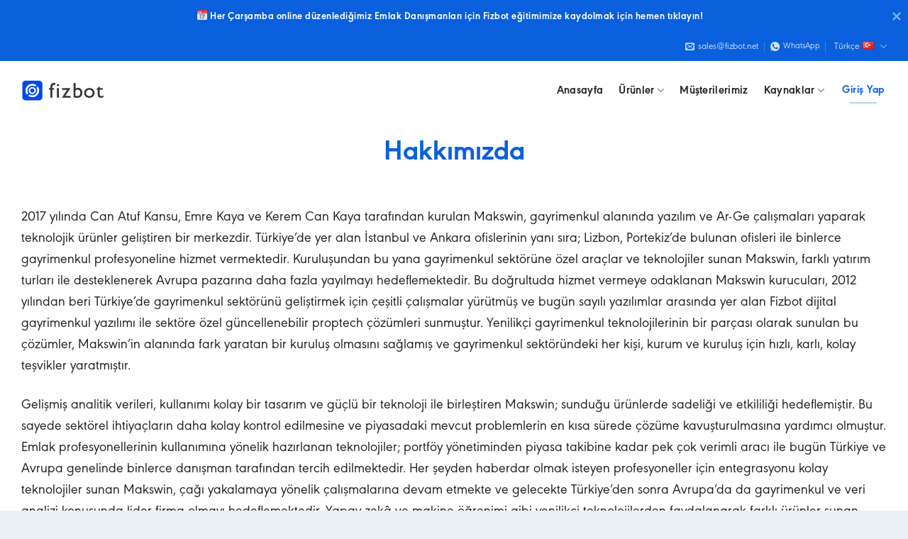

--- FILE ---
content_type: text/html; charset=UTF-8
request_url: https://fizbot.net/tr/hakkimizda
body_size: 37678
content:

<!DOCTYPE html>
<html dir="ltr" lang="tr-TR" prefix="og: https://ogp.me/ns#" class="loading-site no-js">
<head>
	<meta charset="UTF-8" />
	<link rel="profile" href="https://gmpg.org/xfn/11" />
	<link rel="pingback" href="https://fizbot.net/xmlrpc.php" />

	<script>(function(html){html.className = html.className.replace(/\bno-js\b/,'js')})(document.documentElement);</script>
<title>Hakkımızda - Fizbot</title>
	<style>img:is([sizes="auto" i], [sizes^="auto," i]) { contain-intrinsic-size: 3000px 1500px }</style>
	
		<!-- All in One SEO 4.7.9.1 - aioseo.com -->
	<meta name="description" content="Hakkımızda Hakkımızda 2017 yılında Can Atuf Kansu, Emre Kaya ve Kerem Can Kaya tarafından kurulan Makswin, gayrimenkul alanında yazılım ve Ar-Ge çalışmaları yaparak teknolojik ürünler geliştiren bir merkezdir. Türkiye’de yer alan İstanbul ve Ankara ofislerinin yanı sıra; Lizbon, Portekiz’de bulunan ofisleri ile binlerce gayrimenkul profesyoneline hizmet vermektedir. Kuruluşundan bu yana gayrimenkul sektörüne özel araçlar ve" />
	<meta name="robots" content="max-image-preview:large" />
	<link rel="canonical" href="https://fizbot.net/tr/hakkimizda" />
	<meta name="generator" content="All in One SEO (AIOSEO) 4.7.9.1" />
		<meta property="og:locale" content="tr_TR" />
		<meta property="og:site_name" content="Fizbot -" />
		<meta property="og:type" content="article" />
		<meta property="og:title" content="Hakkımızda - Fizbot" />
		<meta property="og:description" content="Hakkımızda Hakkımızda 2017 yılında Can Atuf Kansu, Emre Kaya ve Kerem Can Kaya tarafından kurulan Makswin, gayrimenkul alanında yazılım ve Ar-Ge çalışmaları yaparak teknolojik ürünler geliştiren bir merkezdir. Türkiye’de yer alan İstanbul ve Ankara ofislerinin yanı sıra; Lizbon, Portekiz’de bulunan ofisleri ile binlerce gayrimenkul profesyoneline hizmet vermektedir. Kuruluşundan bu yana gayrimenkul sektörüne özel araçlar ve" />
		<meta property="og:url" content="https://fizbot.net/tr/hakkimizda" />
		<meta property="article:published_time" content="2023-01-24T09:33:22+00:00" />
		<meta property="article:modified_time" content="2024-01-09T13:42:39+00:00" />
		<meta name="twitter:card" content="summary" />
		<meta name="twitter:title" content="Hakkımızda - Fizbot" />
		<meta name="twitter:description" content="Hakkımızda Hakkımızda 2017 yılında Can Atuf Kansu, Emre Kaya ve Kerem Can Kaya tarafından kurulan Makswin, gayrimenkul alanında yazılım ve Ar-Ge çalışmaları yaparak teknolojik ürünler geliştiren bir merkezdir. Türkiye’de yer alan İstanbul ve Ankara ofislerinin yanı sıra; Lizbon, Portekiz’de bulunan ofisleri ile binlerce gayrimenkul profesyoneline hizmet vermektedir. Kuruluşundan bu yana gayrimenkul sektörüne özel araçlar ve" />
		<script type="application/ld+json" class="aioseo-schema">
			{"@context":"https:\/\/schema.org","@graph":[{"@type":"BreadcrumbList","@id":"https:\/\/fizbot.net\/tr\/hakkimizda#breadcrumblist","itemListElement":[{"@type":"ListItem","@id":"https:\/\/fizbot.net\/#listItem","position":1,"name":"Ev","item":"https:\/\/fizbot.net\/","nextItem":{"@type":"ListItem","@id":"https:\/\/fizbot.net\/tr\/hakkimizda#listItem","name":"Hakk\u0131m\u0131zda"}},{"@type":"ListItem","@id":"https:\/\/fizbot.net\/tr\/hakkimizda#listItem","position":2,"name":"Hakk\u0131m\u0131zda","previousItem":{"@type":"ListItem","@id":"https:\/\/fizbot.net\/#listItem","name":"Ev"}}]},{"@type":"Organization","@id":"https:\/\/fizbot.net\/#organization","name":"Fizbot Digital Assistant for Real Estate Agents","url":"https:\/\/fizbot.net\/"},{"@type":"WebPage","@id":"https:\/\/fizbot.net\/tr\/hakkimizda#webpage","url":"https:\/\/fizbot.net\/tr\/hakkimizda","name":"Hakk\u0131m\u0131zda - Fizbot","description":"Hakk\u0131m\u0131zda Hakk\u0131m\u0131zda 2017 y\u0131l\u0131nda Can Atuf Kansu, Emre Kaya ve Kerem Can Kaya taraf\u0131ndan kurulan Makswin, gayrimenkul alan\u0131nda yaz\u0131l\u0131m ve Ar-Ge \u00e7al\u0131\u015fmalar\u0131 yaparak teknolojik \u00fcr\u00fcnler geli\u015ftiren bir merkezdir. T\u00fcrkiye\u2019de yer alan \u0130stanbul ve Ankara ofislerinin yan\u0131 s\u0131ra; Lizbon, Portekiz\u2019de bulunan ofisleri ile binlerce gayrimenkul profesyoneline hizmet vermektedir. Kurulu\u015fundan bu yana gayrimenkul sekt\u00f6r\u00fcne \u00f6zel ara\u00e7lar ve","inLanguage":"tr-TR","isPartOf":{"@id":"https:\/\/fizbot.net\/#website"},"breadcrumb":{"@id":"https:\/\/fizbot.net\/tr\/hakkimizda#breadcrumblist"},"datePublished":"2023-01-24T12:33:22+03:00","dateModified":"2024-01-09T16:42:39+03:00"},{"@type":"WebSite","@id":"https:\/\/fizbot.net\/#website","url":"https:\/\/fizbot.net\/","name":"Fizbot Gayrimenkul Dan\u0131\u015fman\u0131n\u0131n Dijital Asistan\u0131","inLanguage":"tr-TR","publisher":{"@id":"https:\/\/fizbot.net\/#organization"}}]}
		</script>
		<!-- All in One SEO -->

<link rel="alternate" href="https://fizbot.net/en/about-us" hreflang="en" />
<link rel="alternate" href="https://fizbot.net/tr/hakkimizda" hreflang="tr" />
<meta name="viewport" content="width=device-width, initial-scale=1, maximum-scale=1" /><link rel='dns-prefetch' href='//www.googletagmanager.com' />
<link rel='dns-prefetch' href='//cdn.jsdelivr.net' />
<link rel='dns-prefetch' href='//storage.googleapis.com' />
<link rel='dns-prefetch' href='//use.fontawesome.com' />
<link rel='prefetch' href='https://fizbot.net/wp-content/themes/flatsome/assets/js/chunk.countup.js?ver=3.16.1' />
<link rel='prefetch' href='https://fizbot.net/wp-content/themes/flatsome/assets/js/chunk.sticky-sidebar.js?ver=3.16.1' />
<link rel='prefetch' href='https://fizbot.net/wp-content/themes/flatsome/assets/js/chunk.tooltips.js?ver=3.16.1' />
<link rel='prefetch' href='https://fizbot.net/wp-content/themes/flatsome/assets/js/chunk.vendors-popups.js?ver=3.16.1' />
<link rel='prefetch' href='https://fizbot.net/wp-content/themes/flatsome/assets/js/chunk.vendors-slider.js?ver=3.16.1' />
<link rel="alternate" type="application/rss+xml" title="Fizbot &raquo; akışı" href="https://fizbot.net/tr/feed" />
<link rel="alternate" type="application/rss+xml" title="Fizbot &raquo; yorum akışı" href="https://fizbot.net/tr/comments/feed" />
<style type="text/css">.brave_popup{display:none}</style><script data-no-optimize="1"> var brave_popup_data = {}; var bravepop_emailValidation=false; var brave_popup_videos = {};  var brave_popup_formData = {};var brave_popup_adminUser = false; var brave_popup_pageInfo = {"type":"single","pageID":13930,"singleType":"page"};  var bravepop_emailSuggestions={};</script><script type="text/javascript">
/* <![CDATA[ */
window._wpemojiSettings = {"baseUrl":"https:\/\/s.w.org\/images\/core\/emoji\/15.0.3\/72x72\/","ext":".png","svgUrl":"https:\/\/s.w.org\/images\/core\/emoji\/15.0.3\/svg\/","svgExt":".svg","source":{"concatemoji":"https:\/\/fizbot.net\/wp-includes\/js\/wp-emoji-release.min.js?ver=4521baab680ffa3a2fca9ae8d3875e27"}};
/*! This file is auto-generated */
!function(i,n){var o,s,e;function c(e){try{var t={supportTests:e,timestamp:(new Date).valueOf()};sessionStorage.setItem(o,JSON.stringify(t))}catch(e){}}function p(e,t,n){e.clearRect(0,0,e.canvas.width,e.canvas.height),e.fillText(t,0,0);var t=new Uint32Array(e.getImageData(0,0,e.canvas.width,e.canvas.height).data),r=(e.clearRect(0,0,e.canvas.width,e.canvas.height),e.fillText(n,0,0),new Uint32Array(e.getImageData(0,0,e.canvas.width,e.canvas.height).data));return t.every(function(e,t){return e===r[t]})}function u(e,t,n){switch(t){case"flag":return n(e,"\ud83c\udff3\ufe0f\u200d\u26a7\ufe0f","\ud83c\udff3\ufe0f\u200b\u26a7\ufe0f")?!1:!n(e,"\ud83c\uddfa\ud83c\uddf3","\ud83c\uddfa\u200b\ud83c\uddf3")&&!n(e,"\ud83c\udff4\udb40\udc67\udb40\udc62\udb40\udc65\udb40\udc6e\udb40\udc67\udb40\udc7f","\ud83c\udff4\u200b\udb40\udc67\u200b\udb40\udc62\u200b\udb40\udc65\u200b\udb40\udc6e\u200b\udb40\udc67\u200b\udb40\udc7f");case"emoji":return!n(e,"\ud83d\udc26\u200d\u2b1b","\ud83d\udc26\u200b\u2b1b")}return!1}function f(e,t,n){var r="undefined"!=typeof WorkerGlobalScope&&self instanceof WorkerGlobalScope?new OffscreenCanvas(300,150):i.createElement("canvas"),a=r.getContext("2d",{willReadFrequently:!0}),o=(a.textBaseline="top",a.font="600 32px Arial",{});return e.forEach(function(e){o[e]=t(a,e,n)}),o}function t(e){var t=i.createElement("script");t.src=e,t.defer=!0,i.head.appendChild(t)}"undefined"!=typeof Promise&&(o="wpEmojiSettingsSupports",s=["flag","emoji"],n.supports={everything:!0,everythingExceptFlag:!0},e=new Promise(function(e){i.addEventListener("DOMContentLoaded",e,{once:!0})}),new Promise(function(t){var n=function(){try{var e=JSON.parse(sessionStorage.getItem(o));if("object"==typeof e&&"number"==typeof e.timestamp&&(new Date).valueOf()<e.timestamp+604800&&"object"==typeof e.supportTests)return e.supportTests}catch(e){}return null}();if(!n){if("undefined"!=typeof Worker&&"undefined"!=typeof OffscreenCanvas&&"undefined"!=typeof URL&&URL.createObjectURL&&"undefined"!=typeof Blob)try{var e="postMessage("+f.toString()+"("+[JSON.stringify(s),u.toString(),p.toString()].join(",")+"));",r=new Blob([e],{type:"text/javascript"}),a=new Worker(URL.createObjectURL(r),{name:"wpTestEmojiSupports"});return void(a.onmessage=function(e){c(n=e.data),a.terminate(),t(n)})}catch(e){}c(n=f(s,u,p))}t(n)}).then(function(e){for(var t in e)n.supports[t]=e[t],n.supports.everything=n.supports.everything&&n.supports[t],"flag"!==t&&(n.supports.everythingExceptFlag=n.supports.everythingExceptFlag&&n.supports[t]);n.supports.everythingExceptFlag=n.supports.everythingExceptFlag&&!n.supports.flag,n.DOMReady=!1,n.readyCallback=function(){n.DOMReady=!0}}).then(function(){return e}).then(function(){var e;n.supports.everything||(n.readyCallback(),(e=n.source||{}).concatemoji?t(e.concatemoji):e.wpemoji&&e.twemoji&&(t(e.twemoji),t(e.wpemoji)))}))}((window,document),window._wpemojiSettings);
/* ]]> */
</script>
<style id='wp-emoji-styles-inline-css' type='text/css'>

	img.wp-smiley, img.emoji {
		display: inline !important;
		border: none !important;
		box-shadow: none !important;
		height: 1em !important;
		width: 1em !important;
		margin: 0 0.07em !important;
		vertical-align: -0.1em !important;
		background: none !important;
		padding: 0 !important;
	}
</style>
<style id='wp-block-library-inline-css' type='text/css'>
:root{--wp-admin-theme-color:#007cba;--wp-admin-theme-color--rgb:0,124,186;--wp-admin-theme-color-darker-10:#006ba1;--wp-admin-theme-color-darker-10--rgb:0,107,161;--wp-admin-theme-color-darker-20:#005a87;--wp-admin-theme-color-darker-20--rgb:0,90,135;--wp-admin-border-width-focus:2px;--wp-block-synced-color:#7a00df;--wp-block-synced-color--rgb:122,0,223;--wp-bound-block-color:var(--wp-block-synced-color)}@media (min-resolution:192dpi){:root{--wp-admin-border-width-focus:1.5px}}.wp-element-button{cursor:pointer}:root{--wp--preset--font-size--normal:16px;--wp--preset--font-size--huge:42px}:root .has-very-light-gray-background-color{background-color:#eee}:root .has-very-dark-gray-background-color{background-color:#313131}:root .has-very-light-gray-color{color:#eee}:root .has-very-dark-gray-color{color:#313131}:root .has-vivid-green-cyan-to-vivid-cyan-blue-gradient-background{background:linear-gradient(135deg,#00d084,#0693e3)}:root .has-purple-crush-gradient-background{background:linear-gradient(135deg,#34e2e4,#4721fb 50%,#ab1dfe)}:root .has-hazy-dawn-gradient-background{background:linear-gradient(135deg,#faaca8,#dad0ec)}:root .has-subdued-olive-gradient-background{background:linear-gradient(135deg,#fafae1,#67a671)}:root .has-atomic-cream-gradient-background{background:linear-gradient(135deg,#fdd79a,#004a59)}:root .has-nightshade-gradient-background{background:linear-gradient(135deg,#330968,#31cdcf)}:root .has-midnight-gradient-background{background:linear-gradient(135deg,#020381,#2874fc)}.has-regular-font-size{font-size:1em}.has-larger-font-size{font-size:2.625em}.has-normal-font-size{font-size:var(--wp--preset--font-size--normal)}.has-huge-font-size{font-size:var(--wp--preset--font-size--huge)}.has-text-align-center{text-align:center}.has-text-align-left{text-align:left}.has-text-align-right{text-align:right}#end-resizable-editor-section{display:none}.aligncenter{clear:both}.items-justified-left{justify-content:flex-start}.items-justified-center{justify-content:center}.items-justified-right{justify-content:flex-end}.items-justified-space-between{justify-content:space-between}.screen-reader-text{border:0;clip:rect(1px,1px,1px,1px);clip-path:inset(50%);height:1px;margin:-1px;overflow:hidden;padding:0;position:absolute;width:1px;word-wrap:normal!important}.screen-reader-text:focus{background-color:#ddd;clip:auto!important;clip-path:none;color:#444;display:block;font-size:1em;height:auto;left:5px;line-height:normal;padding:15px 23px 14px;text-decoration:none;top:5px;width:auto;z-index:100000}html :where(.has-border-color){border-style:solid}html :where([style*=border-top-color]){border-top-style:solid}html :where([style*=border-right-color]){border-right-style:solid}html :where([style*=border-bottom-color]){border-bottom-style:solid}html :where([style*=border-left-color]){border-left-style:solid}html :where([style*=border-width]){border-style:solid}html :where([style*=border-top-width]){border-top-style:solid}html :where([style*=border-right-width]){border-right-style:solid}html :where([style*=border-bottom-width]){border-bottom-style:solid}html :where([style*=border-left-width]){border-left-style:solid}html :where(img[class*=wp-image-]){height:auto;max-width:100%}:where(figure){margin:0 0 1em}html :where(.is-position-sticky){--wp-admin--admin-bar--position-offset:var(--wp-admin--admin-bar--height,0px)}@media screen and (max-width:600px){html :where(.is-position-sticky){--wp-admin--admin-bar--position-offset:0px}}
</style>
<link rel='stylesheet' id='font-awesome-svg-styles-css' href='https://storage.googleapis.com/fizbot-website-v2/sites/1/2026/01/font-awesome/v5.15.4/css/svg-with-js.css' type='text/css' media='all' />
<style id='font-awesome-svg-styles-inline-css' type='text/css'>
   .wp-block-font-awesome-icon svg::before,
   .wp-rich-text-font-awesome-icon svg::before {content: unset;}
</style>
<style id='classic-theme-styles-inline-css' type='text/css'>
/*! This file is auto-generated */
.wp-block-button__link{color:#fff;background-color:#32373c;border-radius:9999px;box-shadow:none;text-decoration:none;padding:calc(.667em + 2px) calc(1.333em + 2px);font-size:1.125em}.wp-block-file__button{background:#32373c;color:#fff;text-decoration:none}
</style>
<link rel='stylesheet' id='contact-form-7-css' href='https://fizbot.net/wp-content/plugins/contact-form-7/includes/css/styles.css?ver=6.0.4' type='text/css' media='all' />
<link rel='stylesheet' id='nbcpf-intlTelInput-style-css' href='https://fizbot.net/wp-content/plugins/country-phone-field-contact-form-7/assets/css/intlTelInput.min.css?ver=4521baab680ffa3a2fca9ae8d3875e27' type='text/css' media='all' />
<link rel='stylesheet' id='nbcpf-countryFlag-style-css' href='https://fizbot.net/wp-content/plugins/country-phone-field-contact-form-7/assets/css/countrySelect.min.css?ver=4521baab680ffa3a2fca9ae8d3875e27' type='text/css' media='all' />
<link rel='stylesheet' id='wpcf7-redirect-script-frontend-css' href='https://fizbot.net/wp-content/plugins/wpcf7-redirect/build/css/wpcf7-redirect-frontend.min.css?ver=1.1' type='text/css' media='all' />
<link rel='stylesheet' id='font-awesome-official-css' href='https://use.fontawesome.com/releases/v5.15.4/css/all.css' type='text/css' media='all' integrity="sha384-DyZ88mC6Up2uqS4h/KRgHuoeGwBcD4Ng9SiP4dIRy0EXTlnuz47vAwmeGwVChigm" crossorigin="anonymous" />
<style id='akismet-widget-style-inline-css' type='text/css'>

			.a-stats {
				--akismet-color-mid-green: #357b49;
				--akismet-color-white: #fff;
				--akismet-color-light-grey: #f6f7f7;

				max-width: 350px;
				width: auto;
			}

			.a-stats * {
				all: unset;
				box-sizing: border-box;
			}

			.a-stats strong {
				font-weight: 600;
			}

			.a-stats a.a-stats__link,
			.a-stats a.a-stats__link:visited,
			.a-stats a.a-stats__link:active {
				background: var(--akismet-color-mid-green);
				border: none;
				box-shadow: none;
				border-radius: 8px;
				color: var(--akismet-color-white);
				cursor: pointer;
				display: block;
				font-family: -apple-system, BlinkMacSystemFont, 'Segoe UI', 'Roboto', 'Oxygen-Sans', 'Ubuntu', 'Cantarell', 'Helvetica Neue', sans-serif;
				font-weight: 500;
				padding: 12px;
				text-align: center;
				text-decoration: none;
				transition: all 0.2s ease;
			}

			/* Extra specificity to deal with TwentyTwentyOne focus style */
			.widget .a-stats a.a-stats__link:focus {
				background: var(--akismet-color-mid-green);
				color: var(--akismet-color-white);
				text-decoration: none;
			}

			.a-stats a.a-stats__link:hover {
				filter: brightness(110%);
				box-shadow: 0 4px 12px rgba(0, 0, 0, 0.06), 0 0 2px rgba(0, 0, 0, 0.16);
			}

			.a-stats .count {
				color: var(--akismet-color-white);
				display: block;
				font-size: 1.5em;
				line-height: 1.4;
				padding: 0 13px;
				white-space: nowrap;
			}
		
</style>
<link rel='stylesheet' id='flatsome-main-css' href='https://fizbot.net/wp-content/themes/flatsome/assets/css/flatsome.css?ver=3.16.1' type='text/css' media='all' />
<style id='flatsome-main-inline-css' type='text/css'>
@font-face {
				font-family: "fl-icons";
				font-display: block;
				src: url(https://fizbot.net/wp-content/themes/flatsome/assets/css/icons/fl-icons.eot?v=3.16.1);
				src:
					url(https://fizbot.net/wp-content/themes/flatsome/assets/css/icons/fl-icons.eot#iefix?v=3.16.1) format("embedded-opentype"),
					url(https://fizbot.net/wp-content/themes/flatsome/assets/css/icons/fl-icons.woff2?v=3.16.1) format("woff2"),
					url(https://fizbot.net/wp-content/themes/flatsome/assets/css/icons/fl-icons.ttf?v=3.16.1) format("truetype"),
					url(https://fizbot.net/wp-content/themes/flatsome/assets/css/icons/fl-icons.woff?v=3.16.1) format("woff"),
					url(https://fizbot.net/wp-content/themes/flatsome/assets/css/icons/fl-icons.svg?v=3.16.1#fl-icons) format("svg");
			}
</style>
<link rel='stylesheet' id='flatsome-style-css' href='https://fizbot.net/wp-content/themes/fizbot-2022/style.css?ver=3.0' type='text/css' media='all' />
<link rel='stylesheet' id='font-awesome-official-v4shim-css' href='https://use.fontawesome.com/releases/v5.15.4/css/v4-shims.css' type='text/css' media='all' integrity="sha384-Vq76wejb3QJM4nDatBa5rUOve+9gkegsjCebvV/9fvXlGWo4HCMR4cJZjjcF6Viv" crossorigin="anonymous" />
<style id='font-awesome-official-v4shim-inline-css' type='text/css'>
@font-face {
font-family: "FontAwesome";
font-display: block;
src: url("https://use.fontawesome.com/releases/v5.15.4/webfonts/fa-brands-400.eot"),
		url("https://use.fontawesome.com/releases/v5.15.4/webfonts/fa-brands-400.eot?#iefix") format("embedded-opentype"),
		url("https://use.fontawesome.com/releases/v5.15.4/webfonts/fa-brands-400.woff2") format("woff2"),
		url("https://use.fontawesome.com/releases/v5.15.4/webfonts/fa-brands-400.woff") format("woff"),
		url("https://use.fontawesome.com/releases/v5.15.4/webfonts/fa-brands-400.ttf") format("truetype"),
		url("https://use.fontawesome.com/releases/v5.15.4/webfonts/fa-brands-400.svg#fontawesome") format("svg");
}

@font-face {
font-family: "FontAwesome";
font-display: block;
src: url("https://use.fontawesome.com/releases/v5.15.4/webfonts/fa-solid-900.eot"),
		url("https://use.fontawesome.com/releases/v5.15.4/webfonts/fa-solid-900.eot?#iefix") format("embedded-opentype"),
		url("https://use.fontawesome.com/releases/v5.15.4/webfonts/fa-solid-900.woff2") format("woff2"),
		url("https://use.fontawesome.com/releases/v5.15.4/webfonts/fa-solid-900.woff") format("woff"),
		url("https://use.fontawesome.com/releases/v5.15.4/webfonts/fa-solid-900.ttf") format("truetype"),
		url("https://use.fontawesome.com/releases/v5.15.4/webfonts/fa-solid-900.svg#fontawesome") format("svg");
}

@font-face {
font-family: "FontAwesome";
font-display: block;
src: url("https://use.fontawesome.com/releases/v5.15.4/webfonts/fa-regular-400.eot"),
		url("https://use.fontawesome.com/releases/v5.15.4/webfonts/fa-regular-400.eot?#iefix") format("embedded-opentype"),
		url("https://use.fontawesome.com/releases/v5.15.4/webfonts/fa-regular-400.woff2") format("woff2"),
		url("https://use.fontawesome.com/releases/v5.15.4/webfonts/fa-regular-400.woff") format("woff"),
		url("https://use.fontawesome.com/releases/v5.15.4/webfonts/fa-regular-400.ttf") format("truetype"),
		url("https://use.fontawesome.com/releases/v5.15.4/webfonts/fa-regular-400.svg#fontawesome") format("svg");
unicode-range: U+F004-F005,U+F007,U+F017,U+F022,U+F024,U+F02E,U+F03E,U+F044,U+F057-F059,U+F06E,U+F070,U+F075,U+F07B-F07C,U+F080,U+F086,U+F089,U+F094,U+F09D,U+F0A0,U+F0A4-F0A7,U+F0C5,U+F0C7-F0C8,U+F0E0,U+F0EB,U+F0F3,U+F0F8,U+F0FE,U+F111,U+F118-F11A,U+F11C,U+F133,U+F144,U+F146,U+F14A,U+F14D-F14E,U+F150-F152,U+F15B-F15C,U+F164-F165,U+F185-F186,U+F191-F192,U+F1AD,U+F1C1-F1C9,U+F1CD,U+F1D8,U+F1E3,U+F1EA,U+F1F6,U+F1F9,U+F20A,U+F247-F249,U+F24D,U+F254-F25B,U+F25D,U+F267,U+F271-F274,U+F279,U+F28B,U+F28D,U+F2B5-F2B6,U+F2B9,U+F2BB,U+F2BD,U+F2C1-F2C2,U+F2D0,U+F2D2,U+F2DC,U+F2ED,U+F328,U+F358-F35B,U+F3A5,U+F3D1,U+F410,U+F4AD;
}
</style>
<script type="text/javascript" src="https://fizbot.net/wp-includes/js/jquery/jquery.min.js?ver=3.7.1" id="jquery-core-js"></script>
<script type="text/javascript" src="https://fizbot.net/wp-includes/js/jquery/jquery-migrate.min.js?ver=3.4.1" id="jquery-migrate-js"></script>

<!-- Site Kit tarafından eklenen Google etiketi (gtag.js) snippet&#039;i -->

<!-- Google Analytics snippet added by Site Kit -->
<script type="text/javascript" src="https://www.googletagmanager.com/gtag/js?id=G-64ZPSSW8PK" id="google_gtagjs-js" async></script>
<script type="text/javascript" id="google_gtagjs-js-after">
/* <![CDATA[ */
window.dataLayer = window.dataLayer || [];function gtag(){dataLayer.push(arguments);}
gtag("set","linker",{"domains":["fizbot.net"]});
gtag("js", new Date());
gtag("set", "developer_id.dZTNiMT", true);
gtag("config", "G-64ZPSSW8PK");
 window._googlesitekit = window._googlesitekit || {}; window._googlesitekit.throttledEvents = []; window._googlesitekit.gtagEvent = (name, data) => { var key = JSON.stringify( { name, data } ); if ( !! window._googlesitekit.throttledEvents[ key ] ) { return; } window._googlesitekit.throttledEvents[ key ] = true; setTimeout( () => { delete window._googlesitekit.throttledEvents[ key ]; }, 5 ); gtag( "event", name, { ...data, event_source: "site-kit" } ); } 
/* ]]> */
</script>

<!-- Site Kit tarafından eklenen Google etiketi (gtag.js) snippet&#039;ini sonlandırın -->
<link rel="https://api.w.org/" href="https://fizbot.net/wp-json/" /><link rel="alternate" title="JSON" type="application/json" href="https://fizbot.net/wp-json/wp/v2/pages/13930" /><link rel="EditURI" type="application/rsd+xml" title="RSD" href="https://fizbot.net/xmlrpc.php?rsd" />

<link rel='shortlink' href='https://fizbot.net/?p=13930' />
<link rel="alternate" title="oEmbed (JSON)" type="application/json+oembed" href="https://fizbot.net/wp-json/oembed/1.0/embed?url=https%3A%2F%2Ffizbot.net%2Ftr%2Fhakkimizda" />
<link rel="alternate" title="oEmbed (XML)" type="text/xml+oembed" href="https://fizbot.net/wp-json/oembed/1.0/embed?url=https%3A%2F%2Ffizbot.net%2Ftr%2Fhakkimizda&#038;format=xml" />
<meta name="generator" content="Site Kit by Google 1.147.0" /><script defer>
	window.addEventListener("load", function(){
    	if(jQuery('.selected-flag').attr('title')){
			jQuery('.application-country-code').val(jQuery('.selected-flag').attr('title').split(": ")[1].split("+")[1]);
		}
	});
</script>
<script>
	
jQuery(document).ready(function($) {
	
		
	//Yenisi jQuery('.selected-flag').attr('title').split(": ")[1].split("+")[1]
	//Eskisi jQuery('.country-list > .country.active').data('dial-code')

	setTimeout(function() { 
		if(jQuery('.selected-flag').attr('title')){
				jQuery('.application-country-code').val(jQuery('.selected-flag').attr('title').split(": ")[1].split("+")[1]);	
		}

		var input = jQuery(".wpcf7-phonetext");
		input.on("countrychange", function() {
			setTimeout(function() { 
					if(jQuery('.selected-flag').attr('title')){
						jQuery('.application-country-code').val(jQuery('.selected-flag').attr('title').split(": ")[1].split("+")[1]);
					}
			}, 100); 		
		});
	}, 2000);
	
	
	setTimeout(function() { 
		if(jQuery('.selected-flag').attr('title')){
				jQuery('.application-country-code').val(jQuery('.selected-flag').attr('title').split(": ")[1].split("+")[1]);	
		}
	}, 7000);
	
	
			
})
</script>
	
<script>
/*
*   Stripe WebGl Gradient Animation by Stripe.com
*   ScrollObserver functionality to disable animation when not scrolled into view has been disabled and 
*   commented out for now.
*/


//Converting colors to proper format
function normalizeColor(hexCode) {
    return [(hexCode >> 16 & 255) / 255, (hexCode >> 8 & 255) / 255, (255 & hexCode) / 255]
  } ["SCREEN", "LINEAR_LIGHT"].reduce((hexCode, t, n) => Object.assign(hexCode, {
    [t]: n
  }), {});
  
  //Essential functionality of WebGl
  //t = width
  //n = height
  class MiniGl {
    constructor(canvas, width, height, debug = false) {
        const _miniGl = this,
            debug_output = -1 !== document.location.search.toLowerCase().indexOf("debug=webgl");
        _miniGl.canvas = canvas, _miniGl.gl = _miniGl.canvas.getContext("webgl", {
            antialias: true
        }), _miniGl.meshes = [];
        const context = _miniGl.gl;
        width && height && this.setSize(width, height), _miniGl.lastDebugMsg, _miniGl.debug = debug && debug_output ? function(e) {
            const t = new Date;
            t - _miniGl.lastDebugMsg > 1e3 && console.log("---"), console.log(t.toLocaleTimeString() + Array(Math.max(0, 32 - e.length)).join(" ") + e + ": ", ...Array.from(arguments).slice(1)), _miniGl.lastDebugMsg = t
        } : () => {}, Object.defineProperties(_miniGl, {
            Material: {
                enumerable: false,
                value: class {
                    constructor(vertexShaders, fragments, uniforms = {}) {
                        const material = this;
                        function getShaderByType(type, source) {
                            const shader = context.createShader(type);
                            return context.shaderSource(shader, source), context.compileShader(shader), context.getShaderParameter(shader, context.COMPILE_STATUS) || console.error(context.getShaderInfoLog(shader)), _miniGl.debug("Material.compileShaderSource", {
                                source: source
                            }), shader
                        }
                        function getUniformVariableDeclarations(uniforms, type) {
                            return Object.entries(uniforms).map(([uniform, value]) => value.getDeclaration(uniform, type)).join("\n")
                        }
                        material.uniforms = uniforms, material.uniformInstances = [];
  
                        const prefix = "\n              precision highp float;\n            ";
                        material.vertexSource = `\n              ${prefix}\n              attribute vec4 position;\n              attribute vec2 uv;\n              attribute vec2 uvNorm;\n              ${getUniformVariableDeclarations(_miniGl.commonUniforms,"vertex")}\n              ${getUniformVariableDeclarations(uniforms,"vertex")}\n              ${vertexShaders}\n            `,
                        material.Source = `\n              ${prefix}\n              ${getUniformVariableDeclarations(_miniGl.commonUniforms,"fragment")}\n              ${getUniformVariableDeclarations(uniforms,"fragment")}\n              ${fragments}\n            `,
                        material.vertexShader = getShaderByType(context.VERTEX_SHADER, material.vertexSource),
                        material.fragmentShader = getShaderByType(context.FRAGMENT_SHADER, material.Source),
                        material.program = context.createProgram(),
                        context.attachShader(material.program, material.vertexShader),
                        context.attachShader(material.program, material.fragmentShader),
                        context.linkProgram(material.program),
                        context.getProgramParameter(material.program, context.LINK_STATUS) || console.error(context.getProgramInfoLog(material.program)),
                        context.useProgram(material.program),
                        material.attachUniforms(void 0, _miniGl.commonUniforms),
                        material.attachUniforms(void 0, material.uniforms)
                    }
                    //t = uniform
                    attachUniforms(name, uniforms) {
                        //n  = material
                        const material = this;
                        void 0 === name ? Object.entries(uniforms).forEach(([name, uniform]) => {
                            material.attachUniforms(name, uniform)
                        }) : "array" == uniforms.type ? uniforms.value.forEach((uniform, i) => material.attachUniforms(`${name}[${i}]`, uniform)) : "struct" == uniforms.type ? Object.entries(uniforms.value).forEach(([uniform, i]) => material.attachUniforms(`${name}.${uniform}`, i)) : (_miniGl.debug("Material.attachUniforms", {
                            name: name,
                            uniform: uniforms
                        }), material.uniformInstances.push({
                            uniform: uniforms,
                            location: context.getUniformLocation(material.program, name)
                        }))
                    }
                }
            },
            Uniform: {
                enumerable: !1,
                value: class {
                    constructor(e) {
                        this.type = "float", Object.assign(this, e);
                        this.typeFn = {
                            float: "1f",
                            int: "1i",
                            vec2: "2fv",
                            vec3: "3fv",
                            vec4: "4fv",
                            mat4: "Matrix4fv"
                        } [this.type] || "1f", this.update()
                    }
                    update(value) {
                        void 0 !== this.value && context[`uniform${this.typeFn}`](value, 0 === this.typeFn.indexOf("Matrix") ? this.transpose : this.value, 0 === this.typeFn.indexOf("Matrix") ? this.value : null)
                    }
                    //e - name
                    //t - type
                    //n - length
                    getDeclaration(name, type, length) {
                        const uniform = this;
                        if (uniform.excludeFrom !== type) {
                            if ("array" === uniform.type) return uniform.value[0].getDeclaration(name, type, uniform.value.length) + `\nconst int ${name}_length = ${uniform.value.length};`;
                            if ("struct" === uniform.type) {
                                let name_no_prefix = name.replace("u_", "");
                                return name_no_prefix = 
                                  name_no_prefix.charAt(0).toUpperCase() + 
                                  name_no_prefix.slice(1), 
                                  `uniform struct ${name_no_prefix} 
                                  {\n` + 
                                  Object.entries(uniform.value).map(([name, uniform]) => 
                                  uniform.getDeclaration(name, type)
                                  .replace(/^uniform/, ""))
                                  .join("") 
                                  + `\n} ${name}${length>0?`[${length}]`:""};`
                            }
                            return `uniform ${uniform.type} ${name}${length>0?`[${length}]`:""};`
                        }
                    }
                }
            },
            PlaneGeometry: {
                enumerable: !1,
                value: class {
                    constructor(width, height, n, i, orientation) {
                      context.createBuffer(), this.attributes = {
                            position: new _miniGl.Attribute({
                                target: context.ARRAY_BUFFER,
                                size: 3
                            }),
                            uv: new _miniGl.Attribute({
                                target: context.ARRAY_BUFFER,
                                size: 2
                            }),
                            uvNorm: new _miniGl.Attribute({
                                target: context.ARRAY_BUFFER,
                                size: 2
                            }),
                            index: new _miniGl.Attribute({
                                target: context.ELEMENT_ARRAY_BUFFER,
                                size: 3,
                                type: context.UNSIGNED_SHORT
                            })
                        }, this.setTopology(n, i), this.setSize(width, height, orientation)
                    }
                    setTopology(e = 1, t = 1) {
                        const n = this;
                        n.xSegCount = e, n.ySegCount = t, n.vertexCount = (n.xSegCount + 1) * (n.ySegCount + 1), n.quadCount = n.xSegCount * n.ySegCount * 2, n.attributes.uv.values = new Float32Array(2 * n.vertexCount), n.attributes.uvNorm.values = new Float32Array(2 * n.vertexCount), n.attributes.index.values = new Uint16Array(3 * n.quadCount);
                        for (let e = 0; e <= n.ySegCount; e++)
                            for (let t = 0; t <= n.xSegCount; t++) {
                                const i = e * (n.xSegCount + 1) + t;
                                if (n.attributes.uv.values[2 * i] = t / n.xSegCount, n.attributes.uv.values[2 * i + 1] = 1 - e / n.ySegCount, n.attributes.uvNorm.values[2 * i] = t / n.xSegCount * 2 - 1, n.attributes.uvNorm.values[2 * i + 1] = 1 - e / n.ySegCount * 2, t < n.xSegCount && e < n.ySegCount) {
                                    const s = e * n.xSegCount + t;
                                    n.attributes.index.values[6 * s] = i, n.attributes.index.values[6 * s + 1] = i + 1 + n.xSegCount, n.attributes.index.values[6 * s + 2] = i + 1, n.attributes.index.values[6 * s + 3] = i + 1, n.attributes.index.values[6 * s + 4] = i + 1 + n.xSegCount, n.attributes.index.values[6 * s + 5] = i + 2 + n.xSegCount
                                }
                            }
                        n.attributes.uv.update(), n.attributes.uvNorm.update(), n.attributes.index.update(), _miniGl.debug("Geometry.setTopology", {
                            uv: n.attributes.uv,
                            uvNorm: n.attributes.uvNorm,
                            index: n.attributes.index
                        })
                    }
                    setSize(width = 1, height = 1, orientation = "xz") {
                        const geometry = this;
                        geometry.width = width,
                        geometry.height = height,
                        geometry.orientation = orientation,
                        geometry.attributes.position.values && geometry.attributes.position.values.length === 3 * geometry.vertexCount 
                        || (geometry.attributes.position.values = new Float32Array(3 * geometry.vertexCount));
                        const o = width / -2,
                            r = height / -2,
                            segment_width = width / geometry.xSegCount,
                            segment_height = height / geometry.ySegCount;
                        for (let yIndex= 0; yIndex <= geometry.ySegCount; yIndex++) {
                            const t = r + yIndex * segment_height;
                            for (let xIndex = 0; xIndex <= geometry.xSegCount; xIndex++) {
                                const r = o + xIndex * segment_width,
                                    l = yIndex * (geometry.xSegCount + 1) + xIndex;
                                geometry.attributes.position.values[3 * l + "xyz".indexOf(orientation[0])] = r, 
                                geometry.attributes.position.values[3 * l + "xyz".indexOf(orientation[1])] = -t
                            }
                        }
                        geometry.attributes.position.update(), _miniGl.debug("Geometry.setSize", {
                            position: geometry.attributes.position
                        })
                    }
                }
            },
            Mesh: {
                enumerable: !1,
                value: class {
                    constructor(geometry, material) {
                        const mesh = this;
                        mesh.geometry = geometry, mesh.material = material, mesh.wireframe = !1, mesh.attributeInstances = [], Object.entries(mesh.geometry.attributes).forEach(([e, attribute]) => {
                            mesh.attributeInstances.push({
                                attribute: attribute,
                                location: attribute.attach(e, mesh.material.program)
                            })
                        }), _miniGl.meshes.push(mesh), _miniGl.debug("Mesh.constructor", {
                            mesh: mesh
                        })
                    }
                    draw() {
                      context.useProgram(this.material.program), this.material.uniformInstances.forEach(({
                            uniform: e,
                            location: t
                        }) => e.update(t)), this.attributeInstances.forEach(({
                            attribute: e,
                            location: t
                        }) => e.use(t)), context.drawElements(this.wireframe ? context.LINES : context.TRIANGLES, this.geometry.attributes.index.values.length, context.UNSIGNED_SHORT, 0)
                    }
                    remove() {
                        _miniGl.meshes = _miniGl.meshes.filter(e => e != this)
                    }
                }
            },
            Attribute: {
                enumerable: !1,
                value: class {
                    constructor(e) {
                        this.type = context.FLOAT, this.normalized = !1, this.buffer = context.createBuffer(), Object.assign(this, e), this.update()
                    }
                    update() {
                        void 0 !== this.values && (context.bindBuffer(this.target, this.buffer), context.bufferData(this.target, this.values, context.STATIC_DRAW))
                    }
                    attach(e, t) {
                        const n = context.getAttribLocation(t, e);
                        return this.target === context.ARRAY_BUFFER && (context.enableVertexAttribArray(n), context.vertexAttribPointer(n, this.size, this.type, this.normalized, 0, 0)), n
                    }
                    use(e) {
                      context.bindBuffer(this.target, this.buffer), this.target === context.ARRAY_BUFFER && (context.enableVertexAttribArray(e), context.vertexAttribPointer(e, this.size, this.type, this.normalized, 0, 0))
                    }
                }
            }
        });
        const a = [1, 0, 0, 0, 0, 1, 0, 0, 0, 0, 1, 0, 0, 0, 0, 1];
        _miniGl.commonUniforms = {
            projectionMatrix: new _miniGl.Uniform({
                type: "mat4",
                value: a
            }),
            modelViewMatrix: new _miniGl.Uniform({
                type: "mat4",
                value: a
            }),
            resolution: new _miniGl.Uniform({
                type: "vec2",
                value: [1, 1]
            }),
            aspectRatio: new _miniGl.Uniform({
                type: "float",
                value: 1
            })
        }
    }
    setSize(e = 640, t = 480) {
        this.width = e, this.height = t, this.canvas.width = e, this.canvas.height = t, this.gl.viewport(0, 0, e, t), this.commonUniforms.resolution.value = [e, t], this.commonUniforms.aspectRatio.value = e / t, this.debug("MiniGL.setSize", {
            width: e,
            height: t
        })
    }
    //left, right, top, bottom, near, far
    setOrthographicCamera(e = 0, t = 0, n = 0, i = -2e3, s = 2e3) {
        this.commonUniforms.projectionMatrix.value = [2 / this.width, 0, 0, 0, 0, 2 / this.height, 0, 0, 0, 0, 2 / (i - s), 0, e, t, n, 1], this.debug("setOrthographicCamera", this.commonUniforms.projectionMatrix.value)
    }
    render() {
        this.gl.clearColor(0, 0, 0, 0), this.gl.clearDepth(1), this.meshes.forEach(e => e.draw())
    }
  }
  
  
  
  //Sets initial properties
  function e(object, propertyName, val) {
    return propertyName in object ? Object.defineProperty(object, propertyName, {
        value: val,
        enumerable: !0,
        configurable: !0,
        writable: !0
    }) : object[propertyName] = val, object
  }
  
  //Gradient object
  class Gradient {
    constructor(...t) {
        e(this, "el", void 0), e(this, "cssVarRetries", 0), e(this, "maxCssVarRetries", 200), e(this, "angle", 0), e(this, "isLoadedClass", !1), e(this, "isScrolling", !1), /*e(this, "isStatic", o.disableAmbientAnimations()),*/ e(this, "scrollingTimeout", void 0), e(this, "scrollingRefreshDelay", 200), e(this, "isIntersecting", !1), e(this, "shaderFiles", void 0), e(this, "vertexShader", void 0), e(this, "sectionColors", void 0), e(this, "computedCanvasStyle", void 0), e(this, "conf", void 0), e(this, "uniforms", void 0), e(this, "t", 1253106), e(this, "last", 0), e(this, "width", void 0), e(this, "minWidth", 1111), e(this, "height", 600), e(this, "xSegCount", void 0), e(this, "ySegCount", void 0), e(this, "mesh", void 0), e(this, "material", void 0), e(this, "geometry", void 0), e(this, "minigl", void 0), e(this, "scrollObserver", void 0), e(this, "amp", 320), e(this, "seed", 5), e(this, "freqX", 14e-5), e(this, "freqY", 29e-5), e(this, "freqDelta", 1e-5), e(this, "activeColors", [1, 1, 1, 1]), e(this, "isMetaKey", !1), e(this, "isGradientLegendVisible", !1), e(this, "isMouseDown", !1), e(this, "handleScroll", () => {
            clearTimeout(this.scrollingTimeout), this.scrollingTimeout = setTimeout(this.handleScrollEnd, this.scrollingRefreshDelay), this.isGradientLegendVisible && this.hideGradientLegend(), this.conf.playing && (this.isScrolling = !0, this.pause())
        }), e(this, "handleScrollEnd", () => {
            this.isScrolling = !1, this.isIntersecting && this.play()
        }), e(this, "resize", () => {
            this.width = window.innerWidth, this.minigl.setSize(this.width, this.height), this.minigl.setOrthographicCamera(), this.xSegCount = Math.ceil(this.width * this.conf.density[0]), this.ySegCount = Math.ceil(this.height * this.conf.density[1]), this.mesh.geometry.setTopology(this.xSegCount, this.ySegCount), this.mesh.geometry.setSize(this.width, this.height), this.mesh.material.uniforms.u_shadow_power.value = this.width < 600 ? 5 : 6
        }), e(this, "handleMouseDown", e => {
            this.isGradientLegendVisible && (this.isMetaKey = e.metaKey, this.isMouseDown = !0, !1 === this.conf.playing && requestAnimationFrame(this.animate))
        }), e(this, "handleMouseUp", () => {
            this.isMouseDown = !1
        }), e(this, "animate", e => {
            if (!this.shouldSkipFrame(e) || this.isMouseDown) {
                if (this.t += Math.min(e - this.last, 1e3 / 15), this.last = e, this.isMouseDown) {
                    let e = 160;
                    this.isMetaKey && (e = -160), this.t += e
                }
                this.mesh.material.uniforms.u_time.value = this.t, this.minigl.render()
  
            }
            if (0 !== this.last && this.isStatic) return this.minigl.render(), void this.disconnect();
            (/*this.isIntersecting && */this.conf.playing || this.isMouseDown) && requestAnimationFrame(this.animate)
        }), e(this, "addIsLoadedClass", () => {
            /*this.isIntersecting && */!this.isLoadedClass && (this.isLoadedClass = !0, this.el.classList.add("isLoaded"), setTimeout(() => {
                this.el.parentElement.classList.add("isLoaded")
            }, 3e3))
        }), e(this, "pause", () => {
            this.conf.playing = false
        }), e(this, "play", () => {
            requestAnimationFrame(this.animate), this.conf.playing = true
        }), e(this,"initGradient", (selector) => {
          this.el = document.querySelector(selector);
          this.connect();
          return this;
        })
    }
    async connect() {
        this.shaderFiles = {
            vertex: "varying vec3 v_color;\n\nvoid main() {\n  float time = u_time * u_global.noiseSpeed;\n\n  vec2 noiseCoord = resolution * uvNorm * u_global.noiseFreq;\n\n  vec2 st = 1. - uvNorm.xy;\n\n  //\n  // Tilting the plane\n  //\n\n  // Front-to-back tilt\n  float tilt = resolution.y / 2.0 * uvNorm.y;\n\n  // Left-to-right angle\n  float incline = resolution.x * uvNorm.x / 2.0 * u_vertDeform.incline;\n\n  // Up-down shift to offset incline\n  float offset = resolution.x / 2.0 * u_vertDeform.incline * mix(u_vertDeform.offsetBottom, u_vertDeform.offsetTop, uv.y);\n\n  //\n  // Vertex noise\n  //\n\n  float noise = snoise(vec3(\n    noiseCoord.x * u_vertDeform.noiseFreq.x + time * u_vertDeform.noiseFlow,\n    noiseCoord.y * u_vertDeform.noiseFreq.y,\n    time * u_vertDeform.noiseSpeed + u_vertDeform.noiseSeed\n  )) * u_vertDeform.noiseAmp;\n\n  // Fade noise to zero at edges\n  noise *= 1.0 - pow(abs(uvNorm.y), 2.0);\n\n  // Clamp to 0\n  noise = max(0.0, noise);\n\n  vec3 pos = vec3(\n    position.x,\n    position.y + tilt + incline + noise - offset,\n    position.z\n  );\n\n  //\n  // Vertex color, to be passed to fragment shader\n  //\n\n  if (u_active_colors[0] == 1.) {\n    v_color = u_baseColor;\n  }\n\n  for (int i = 0; i < u_waveLayers_length; i++) {\n    if (u_active_colors[i + 1] == 1.) {\n      WaveLayers layer = u_waveLayers[i];\n\n      float noise = smoothstep(\n        layer.noiseFloor,\n        layer.noiseCeil,\n        snoise(vec3(\n          noiseCoord.x * layer.noiseFreq.x + time * layer.noiseFlow,\n          noiseCoord.y * layer.noiseFreq.y,\n          time * layer.noiseSpeed + layer.noiseSeed\n        )) / 2.0 + 0.5\n      );\n\n      v_color = blendNormal(v_color, layer.color, pow(noise, 4.));\n    }\n  }\n\n  //\n  // Finish\n  //\n\n  gl_Position = projectionMatrix * modelViewMatrix * vec4(pos, 1.0);\n}",
            noise: "//\n// Description : Array and textureless GLSL 2D/3D/4D simplex\n//               noise functions.\n//      Author : Ian McEwan, Ashima Arts.\n//  Maintainer : stegu\n//     Lastmod : 20110822 (ijm)\n//     License : Copyright (C) 2011 Ashima Arts. All rights reserved.\n//               Distributed under the MIT License. See LICENSE file.\n//               https://github.com/ashima/webgl-noise\n//               https://github.com/stegu/webgl-noise\n//\n\nvec3 mod289(vec3 x) {\n  return x - floor(x * (1.0 / 289.0)) * 289.0;\n}\n\nvec4 mod289(vec4 x) {\n  return x - floor(x * (1.0 / 289.0)) * 289.0;\n}\n\nvec4 permute(vec4 x) {\n    return mod289(((x*34.0)+1.0)*x);\n}\n\nvec4 taylorInvSqrt(vec4 r)\n{\n  return 1.79284291400159 - 0.85373472095314 * r;\n}\n\nfloat snoise(vec3 v)\n{\n  const vec2  C = vec2(1.0/6.0, 1.0/3.0) ;\n  const vec4  D = vec4(0.0, 0.5, 1.0, 2.0);\n\n// First corner\n  vec3 i  = floor(v + dot(v, C.yyy) );\n  vec3 x0 =   v - i + dot(i, C.xxx) ;\n\n// Other corners\n  vec3 g = step(x0.yzx, x0.xyz);\n  vec3 l = 1.0 - g;\n  vec3 i1 = min( g.xyz, l.zxy );\n  vec3 i2 = max( g.xyz, l.zxy );\n\n  //   x0 = x0 - 0.0 + 0.0 * C.xxx;\n  //   x1 = x0 - i1  + 1.0 * C.xxx;\n  //   x2 = x0 - i2  + 2.0 * C.xxx;\n  //   x3 = x0 - 1.0 + 3.0 * C.xxx;\n  vec3 x1 = x0 - i1 + C.xxx;\n  vec3 x2 = x0 - i2 + C.yyy; // 2.0*C.x = 1/3 = C.y\n  vec3 x3 = x0 - D.yyy;      // -1.0+3.0*C.x = -0.5 = -D.y\n\n// Permutations\n  i = mod289(i);\n  vec4 p = permute( permute( permute(\n            i.z + vec4(0.0, i1.z, i2.z, 1.0 ))\n          + i.y + vec4(0.0, i1.y, i2.y, 1.0 ))\n          + i.x + vec4(0.0, i1.x, i2.x, 1.0 ));\n\n// Gradients: 7x7 points over a square, mapped onto an octahedron.\n// The ring size 17*17 = 289 is close to a multiple of 49 (49*6 = 294)\n  float n_ = 0.142857142857; // 1.0/7.0\n  vec3  ns = n_ * D.wyz - D.xzx;\n\n  vec4 j = p - 49.0 * floor(p * ns.z * ns.z);  //  mod(p,7*7)\n\n  vec4 x_ = floor(j * ns.z);\n  vec4 y_ = floor(j - 7.0 * x_ );    // mod(j,N)\n\n  vec4 x = x_ *ns.x + ns.yyyy;\n  vec4 y = y_ *ns.x + ns.yyyy;\n  vec4 h = 1.0 - abs(x) - abs(y);\n\n  vec4 b0 = vec4( x.xy, y.xy );\n  vec4 b1 = vec4( x.zw, y.zw );\n\n  //vec4 s0 = vec4(lessThan(b0,0.0))*2.0 - 1.0;\n  //vec4 s1 = vec4(lessThan(b1,0.0))*2.0 - 1.0;\n  vec4 s0 = floor(b0)*2.0 + 1.0;\n  vec4 s1 = floor(b1)*2.0 + 1.0;\n  vec4 sh = -step(h, vec4(0.0));\n\n  vec4 a0 = b0.xzyw + s0.xzyw*sh.xxyy ;\n  vec4 a1 = b1.xzyw + s1.xzyw*sh.zzww ;\n\n  vec3 p0 = vec3(a0.xy,h.x);\n  vec3 p1 = vec3(a0.zw,h.y);\n  vec3 p2 = vec3(a1.xy,h.z);\n  vec3 p3 = vec3(a1.zw,h.w);\n\n//Normalise gradients\n  vec4 norm = taylorInvSqrt(vec4(dot(p0,p0), dot(p1,p1), dot(p2, p2), dot(p3,p3)));\n  p0 *= norm.x;\n  p1 *= norm.y;\n  p2 *= norm.z;\n  p3 *= norm.w;\n\n// Mix final noise value\n  vec4 m = max(0.6 - vec4(dot(x0,x0), dot(x1,x1), dot(x2,x2), dot(x3,x3)), 0.0);\n  m = m * m;\n  return 42.0 * dot( m*m, vec4( dot(p0,x0), dot(p1,x1),\n                                dot(p2,x2), dot(p3,x3) ) );\n}",
            blend: "//\n// https://github.com/jamieowen/glsl-blend\n//\n\n// Normal\n\nvec3 blendNormal(vec3 base, vec3 blend) {\n\treturn blend;\n}\n\nvec3 blendNormal(vec3 base, vec3 blend, float opacity) {\n\treturn (blendNormal(base, blend) * opacity + base * (1.0 - opacity));\n}\n\n// Screen\n\nfloat blendScreen(float base, float blend) {\n\treturn 1.0-((1.0-base)*(1.0-blend));\n}\n\nvec3 blendScreen(vec3 base, vec3 blend) {\n\treturn vec3(blendScreen(base.r,blend.r),blendScreen(base.g,blend.g),blendScreen(base.b,blend.b));\n}\n\nvec3 blendScreen(vec3 base, vec3 blend, float opacity) {\n\treturn (blendScreen(base, blend) * opacity + base * (1.0 - opacity));\n}\n\n// Multiply\n\nvec3 blendMultiply(vec3 base, vec3 blend) {\n\treturn base*blend;\n}\n\nvec3 blendMultiply(vec3 base, vec3 blend, float opacity) {\n\treturn (blendMultiply(base, blend) * opacity + base * (1.0 - opacity));\n}\n\n// Overlay\n\nfloat blendOverlay(float base, float blend) {\n\treturn base<0.5?(2.0*base*blend):(1.0-2.0*(1.0-base)*(1.0-blend));\n}\n\nvec3 blendOverlay(vec3 base, vec3 blend) {\n\treturn vec3(blendOverlay(base.r,blend.r),blendOverlay(base.g,blend.g),blendOverlay(base.b,blend.b));\n}\n\nvec3 blendOverlay(vec3 base, vec3 blend, float opacity) {\n\treturn (blendOverlay(base, blend) * opacity + base * (1.0 - opacity));\n}\n\n// Hard light\n\nvec3 blendHardLight(vec3 base, vec3 blend) {\n\treturn blendOverlay(blend,base);\n}\n\nvec3 blendHardLight(vec3 base, vec3 blend, float opacity) {\n\treturn (blendHardLight(base, blend) * opacity + base * (1.0 - opacity));\n}\n\n// Soft light\n\nfloat blendSoftLight(float base, float blend) {\n\treturn (blend<0.5)?(2.0*base*blend+base*base*(1.0-2.0*blend)):(sqrt(base)*(2.0*blend-1.0)+2.0*base*(1.0-blend));\n}\n\nvec3 blendSoftLight(vec3 base, vec3 blend) {\n\treturn vec3(blendSoftLight(base.r,blend.r),blendSoftLight(base.g,blend.g),blendSoftLight(base.b,blend.b));\n}\n\nvec3 blendSoftLight(vec3 base, vec3 blend, float opacity) {\n\treturn (blendSoftLight(base, blend) * opacity + base * (1.0 - opacity));\n}\n\n// Color dodge\n\nfloat blendColorDodge(float base, float blend) {\n\treturn (blend==1.0)?blend:min(base/(1.0-blend),1.0);\n}\n\nvec3 blendColorDodge(vec3 base, vec3 blend) {\n\treturn vec3(blendColorDodge(base.r,blend.r),blendColorDodge(base.g,blend.g),blendColorDodge(base.b,blend.b));\n}\n\nvec3 blendColorDodge(vec3 base, vec3 blend, float opacity) {\n\treturn (blendColorDodge(base, blend) * opacity + base * (1.0 - opacity));\n}\n\n// Color burn\n\nfloat blendColorBurn(float base, float blend) {\n\treturn (blend==0.0)?blend:max((1.0-((1.0-base)/blend)),0.0);\n}\n\nvec3 blendColorBurn(vec3 base, vec3 blend) {\n\treturn vec3(blendColorBurn(base.r,blend.r),blendColorBurn(base.g,blend.g),blendColorBurn(base.b,blend.b));\n}\n\nvec3 blendColorBurn(vec3 base, vec3 blend, float opacity) {\n\treturn (blendColorBurn(base, blend) * opacity + base * (1.0 - opacity));\n}\n\n// Vivid Light\n\nfloat blendVividLight(float base, float blend) {\n\treturn (blend<0.5)?blendColorBurn(base,(2.0*blend)):blendColorDodge(base,(2.0*(blend-0.5)));\n}\n\nvec3 blendVividLight(vec3 base, vec3 blend) {\n\treturn vec3(blendVividLight(base.r,blend.r),blendVividLight(base.g,blend.g),blendVividLight(base.b,blend.b));\n}\n\nvec3 blendVividLight(vec3 base, vec3 blend, float opacity) {\n\treturn (blendVividLight(base, blend) * opacity + base * (1.0 - opacity));\n}\n\n// Lighten\n\nfloat blendLighten(float base, float blend) {\n\treturn max(blend,base);\n}\n\nvec3 blendLighten(vec3 base, vec3 blend) {\n\treturn vec3(blendLighten(base.r,blend.r),blendLighten(base.g,blend.g),blendLighten(base.b,blend.b));\n}\n\nvec3 blendLighten(vec3 base, vec3 blend, float opacity) {\n\treturn (blendLighten(base, blend) * opacity + base * (1.0 - opacity));\n}\n\n// Linear burn\n\nfloat blendLinearBurn(float base, float blend) {\n\t// Note : Same implementation as BlendSubtractf\n\treturn max(base+blend-1.0,0.0);\n}\n\nvec3 blendLinearBurn(vec3 base, vec3 blend) {\n\t// Note : Same implementation as BlendSubtract\n\treturn max(base+blend-vec3(1.0),vec3(0.0));\n}\n\nvec3 blendLinearBurn(vec3 base, vec3 blend, float opacity) {\n\treturn (blendLinearBurn(base, blend) * opacity + base * (1.0 - opacity));\n}\n\n// Linear dodge\n\nfloat blendLinearDodge(float base, float blend) {\n\t// Note : Same implementation as BlendAddf\n\treturn min(base+blend,1.0);\n}\n\nvec3 blendLinearDodge(vec3 base, vec3 blend) {\n\t// Note : Same implementation as BlendAdd\n\treturn min(base+blend,vec3(1.0));\n}\n\nvec3 blendLinearDodge(vec3 base, vec3 blend, float opacity) {\n\treturn (blendLinearDodge(base, blend) * opacity + base * (1.0 - opacity));\n}\n\n// Linear light\n\nfloat blendLinearLight(float base, float blend) {\n\treturn blend<0.5?blendLinearBurn(base,(2.0*blend)):blendLinearDodge(base,(2.0*(blend-0.5)));\n}\n\nvec3 blendLinearLight(vec3 base, vec3 blend) {\n\treturn vec3(blendLinearLight(base.r,blend.r),blendLinearLight(base.g,blend.g),blendLinearLight(base.b,blend.b));\n}\n\nvec3 blendLinearLight(vec3 base, vec3 blend, float opacity) {\n\treturn (blendLinearLight(base, blend) * opacity + base * (1.0 - opacity));\n}",
            fragment: "varying vec3 v_color;\n\nvoid main() {\n  vec3 color = v_color;\n  if (u_darken_top == 1.0) {\n    vec2 st = gl_FragCoord.xy/resolution.xy;\n    color.g -= pow(st.y + sin(-12.0) * st.x, u_shadow_power) * 0.4;\n  }\n  gl_FragColor = vec4(color, 1.0);\n}"
        },
        this.conf = {
            presetName: "",
            wireframe: false,
            density: [.06, .16],
            zoom: 1,
            rotation: 0,
            playing: true
        }, 
        document.querySelectorAll("canvas").length < 1 ? console.log("DID NOT LOAD HERO STRIPE CANVAS") : (
          
          this.minigl = new MiniGl(this.el, null, null, !0), 
          requestAnimationFrame(() => {
              this.el && (this.computedCanvasStyle = getComputedStyle(this.el), this.waitForCssVars())
          })
          /*
          this.scrollObserver = await s.create(.1, !1),
          this.scrollObserver.observe(this.el),
          this.scrollObserver.onSeparate(() => {
              window.removeEventListener("scroll", this.handleScroll), window.removeEventListener("mousedown", this.handleMouseDown), window.removeEventListener("mouseup", this.handleMouseUp), window.removeEventListener("keydown", this.handleKeyDown), this.isIntersecting = !1, this.conf.playing && this.pause()
          }), 
          this.scrollObserver.onIntersect(() => {
              window.addEventListener("scroll", this.handleScroll), window.addEventListener("mousedown", this.handleMouseDown), window.addEventListener("mouseup", this.handleMouseUp), window.addEventListener("keydown", this.handleKeyDown), this.isIntersecting = !0, this.addIsLoadedClass(), this.play()
          })*/
  
        )
    }
    disconnect() {
        this.scrollObserver && (window.removeEventListener("scroll", this.handleScroll), window.removeEventListener("mousedown", this.handleMouseDown), window.removeEventListener("mouseup", this.handleMouseUp), window.removeEventListener("keydown", this.handleKeyDown), this.scrollObserver.disconnect()), window.removeEventListener("resize", this.resize)
    }
    initMaterial() {
        this.uniforms = {
            u_time: new this.minigl.Uniform({
                value: 0
            }),
            u_shadow_power: new this.minigl.Uniform({
                value: 10
            }),
            u_darken_top: new this.minigl.Uniform({
                value: "" === this.el.dataset.jsDarkenTop ? 1 : 0
            }),
            u_active_colors: new this.minigl.Uniform({
                value: this.activeColors,
                type: "vec4"
            }),
            u_global: new this.minigl.Uniform({
                value: {
                    noiseFreq: new this.minigl.Uniform({
                        value: [this.freqX, this.freqY],
                        type: "vec2"
                    }),
                    noiseSpeed: new this.minigl.Uniform({
                        value: 5e-6
                    })
                },
                type: "struct"
            }),
            u_vertDeform: new this.minigl.Uniform({
                value: {
                    incline: new this.minigl.Uniform({
                        value: Math.sin(this.angle) / Math.cos(this.angle)
                    }),
                    offsetTop: new this.minigl.Uniform({
                        value: -.5
                    }),
                    offsetBottom: new this.minigl.Uniform({
                        value: -.5
                    }),
                    noiseFreq: new this.minigl.Uniform({
                        value: [3, 4],
                        type: "vec2"
                    }),
                    noiseAmp: new this.minigl.Uniform({
                        value: this.amp
                    }),
                    noiseSpeed: new this.minigl.Uniform({
                        value: 10
                    }),
                    noiseFlow: new this.minigl.Uniform({
                        value: 3
                    }),
                    noiseSeed: new this.minigl.Uniform({
                        value: this.seed
                    })
                },
                type: "struct",
                excludeFrom: "fragment"
            }),
            u_baseColor: new this.minigl.Uniform({
                value: this.sectionColors[0],
                type: "vec3",
                excludeFrom: "fragment"
            }),
            u_waveLayers: new this.minigl.Uniform({
                value: [],
                excludeFrom: "fragment",
                type: "array"
            })
        };
        for (let e = 1; e < this.sectionColors.length; e += 1) this.uniforms.u_waveLayers.value.push(new this.minigl.Uniform({
            value: {
                color: new this.minigl.Uniform({
                    value: this.sectionColors[e],
                    type: "vec3"
                }),
                noiseFreq: new this.minigl.Uniform({
                    value: [2 + e / this.sectionColors.length, 3 + e / this.sectionColors.length],
                    type: "vec2"
                }),
                noiseSpeed: new this.minigl.Uniform({
                    value: 11 + .3 * e
                }),
                noiseFlow: new this.minigl.Uniform({
                    value: 6.5 + .3 * e
                }),
                noiseSeed: new this.minigl.Uniform({
                    value: this.seed + 10 * e
                }),
                noiseFloor: new this.minigl.Uniform({
                    value: .1
                }),
                noiseCeil: new this.minigl.Uniform({
                    value: .63 + .07 * e
                })
            },
            type: "struct"
        }));
        return this.vertexShader = [this.shaderFiles.noise, this.shaderFiles.blend, this.shaderFiles.vertex].join("\n\n"), new this.minigl.Material(this.vertexShader, this.shaderFiles.fragment, this.uniforms)
    }
    initMesh() {
        this.material = this.initMaterial(), this.geometry = new this.minigl.PlaneGeometry, this.mesh = new this.minigl.Mesh(this.geometry, this.material)
    }
    shouldSkipFrame(e) {
        return !!window.document.hidden || (!this.conf.playing || (parseInt(e, 10) % 2 == 0 || void 0))
    }
    updateFrequency(e) {
        this.freqX += e, this.freqY += e
    }
    toggleColor(index) {
        this.activeColors[index] = 0 === this.activeColors[index] ? 1 : 0
    }
    showGradientLegend() {
        this.width > this.minWidth && (this.isGradientLegendVisible = !0, document.body.classList.add("isGradientLegendVisible"))
    }
    hideGradientLegend() {
        this.isGradientLegendVisible = !1, document.body.classList.remove("isGradientLegendVisible")
    }
    init() {
        this.initGradientColors(), this.initMesh(), this.resize(), requestAnimationFrame(this.animate), window.addEventListener("resize", this.resize)
    }
    /*
    * Waiting for the css variables to become available, usually on page load before we can continue.
    * Using default colors assigned below if no variables have been found after maxCssVarRetries
    */
    waitForCssVars() {
        if (this.computedCanvasStyle && -1 !== this.computedCanvasStyle.getPropertyValue("--gradient-color-1").indexOf("#")) this.init(), this.addIsLoadedClass();
        else {
            if (this.cssVarRetries += 1, this.cssVarRetries > this.maxCssVarRetries) {
                return this.sectionColors = [16711680, 16711680, 16711935, 65280, 255],void this.init();
            }
            requestAnimationFrame(() => this.waitForCssVars())
        }
    }
    /*
    * Initializes the four section colors by retrieving them from css variables.
    */
    initGradientColors() {
        this.sectionColors = ["--gradient-color-1", "--gradient-color-2", "--gradient-color-3", "--gradient-color-4"].map(cssPropertyName => {
            let hex = this.computedCanvasStyle.getPropertyValue(cssPropertyName).trim();
            //Check if shorthand hex value was used and double the length so the conversion in normalizeColor will work.
            if (4 === hex.length) {
                const hexTemp = hex.substr(1).split("").map(hexTemp => hexTemp + hexTemp).join("");
                hex = `#${hexTemp}`
            }
            return hex && `0x${hex.substr(1)}`
        }).filter(Boolean).map(normalizeColor)
    }
  }
  
  
  
  
  /*
  *Finally initializing the Gradient class, assigning a canvas to it and calling Gradient.connect() which initializes everything,
  * Use Gradient.pause() and Gradient.play() for controls.
  *
  * Here are some default property values you can change anytime:
  * Amplitude:    Gradient.amp = 0
  * Colors:       Gradient.sectionColors (if you change colors, use normalizeColor(#hexValue)) before you assign it.
  *
  *
  * Useful functions
  * Gradient.toggleColor(index)
  * Gradient.updateFrequency(freq)
  */
  
  
  </script>
  
  
  
  

<script>

	jQuery(document).ready(function($) {

		$('.js-training-option').on('click',function(){
			$('.js-training-option').addClass('is-outline');
			if($(this).hasClass('is-outline')){
				$(this).removeClass('is-outline');
			}else{
				$(this).addClass('is-outline');
			}
		})
		
		$('.js-training-option').on('click',function(){
			$('input[name="training-date"]').val($(this).text());
			$('.training-training-id').val($(this).data('training-id'))
			
			$('#application-zoom-id').text($(this).data('zoom-id'));
			$('#application-zoom-password').text($(this).data('zoom-password'));
			$('.js-zoom-link').attr("href", $(this).data('zoom-link')).attr('target','_blank');
		})
		
		if($('.js-training-option').length > 0){
			$('.js-training-option')[0].click();
		}
		
	})

</script>
<script>	
	
/*! js-cookie v3.0.1 | MIT */
	!function(e,t){"object"==typeof exports&&"undefined"!=typeof module?module.exports=t():"function"==typeof define&&define.amd?define(t):(e=e||self,function(){var n=e.Cookies,o=e.Cookies=t();o.noConflict=function(){return e.Cookies=n,o}}())}(this,(function(){"use strict";function e(e){for(var t=1;t<arguments.length;t++){var n=arguments[t];for(var o in n)e[o]=n[o]}return e}return function t(n,o){function r(t,r,i){if("undefined"!=typeof document){"number"==typeof(i=e({},o,i)).expires&&(i.expires=new Date(Date.now()+864e5*i.expires)),i.expires&&(i.expires=i.expires.toUTCString()),t=encodeURIComponent(t).replace(/%(2[346B]|5E|60|7C)/g,decodeURIComponent).replace(/[()]/g,escape);var c="";for(var u in i)i[u]&&(c+="; "+u,!0!==i[u]&&(c+="="+i[u].split(";")[0]));return document.cookie=t+"="+n.write(r,t)+c}}return Object.create({set:r,get:function(e){if("undefined"!=typeof document&&(!arguments.length||e)){for(var t=document.cookie?document.cookie.split("; "):[],o={},r=0;r<t.length;r++){var i=t[r].split("="),c=i.slice(1).join("=");try{var u=decodeURIComponent(i[0]);if(o[u]=n.read(c,u),e===u)break}catch(e){}}return e?o[e]:o}},remove:function(t,n){r(t,"",e({},n,{expires:-1}))},withAttributes:function(n){return t(this.converter,e({},this.attributes,n))},withConverter:function(n){return t(e({},this.converter,n),this.attributes)}},{attributes:{value:Object.freeze(o)},converter:{value:Object.freeze(n)}})}({read:function(e){return'"'===e[0]&&(e=e.slice(1,-1)),e.replace(/(%[\dA-F]{2})+/gi,decodeURIComponent)},write:function(e){return encodeURIComponent(e).replace(/%(2[346BF]|3[AC-F]|40|5[BDE]|60|7[BCD])/g,decodeURIComponent)}},{path:"/"})}));
	
function generateHash(string) {
	var hash = 0;
	if (string.length === 0)
		return hash;
	for (let i = 0; i < string.length; i++) {
		var charCode = string.charCodeAt(i);
		hash = ((hash << 7) - hash) + charCode;
		hash = hash & hash;
	}
	return hash;
}

document.addEventListener( 'wpcf7mailsent', function( event ) {
	if(jQuery.inArray(event.detail.contactFormId, [773,845,910,21485,21631,21633]) != -1) {
		
		var inputs = event.detail.inputs;
		for ( var i = 0; i < inputs.length; i++ ) {
			if ( 'application-cellphone' == inputs[i].name ) {
				var phone = inputs[i].value;
				break;
			}
		}
		
		dataLayer.push({
			'event': 'consultantApplicationFormSuccess',
			'mobileNumber': generateHash(phone)
		});
		
	}

}, false );
</script>

<script>
        dataLayer = [];
    </script>
    <!-- Google Tag Manager -->
    <script>(function (w, d, s, l, i) {
            w[l] = w[l] || [];
            w[l].push({
                'gtm.start':
                    new Date().getTime(), event: 'gtm.js'
            });
            var f = d.getElementsByTagName(s)[0],
                j = d.createElement(s), dl = l != 'dataLayer' ? '&l=' + l : '';
            j.async = true;
            j.src =
                'https://www.googletagmanager.com/gtm.js?id=' + i + dl;
            f.parentNode.insertBefore(j, f);
        })(window, document, 'script', 'dataLayer', 'GTM-5GSB2RV');</script>
    <!-- End Google Tag Manager -->

<script>
	jQuery(document).ready(function($) {
	var disableSubmit = false;
	jQuery('input.wpcf7-submit[type="submit"]').click(function() {
	    if (disableSubmit == true) {
	        return false;
	    }
	    disableSubmit = true;
	    return true;
	})
	  
	var wpcf7Elm = document.querySelector( '.wpcf7' );
	wpcf7Elm.addEventListener( 'wpcf7_before_send_mail', function( event ) {
	    disableSubmit = false;
	}, false );

	wpcf7Elm.addEventListener( 'wpcf7invalid', function( event ) {
	    disableSubmit = false;
	}, false );
	});
</script>
<script>

function redirectByMobileOS() {
  var userAgent = navigator.userAgent || navigator.vendor || window.opera;
//for Android
    if (/android/i.test(userAgent)) {
        window.location.href = "https://play.google.com/store/apps/details?id=com.makswin.fizbot";
    }

//For iPhone / iPad / iPod  (iOS
    if (/iPad|iPhone|iPod/.test(userAgent) && !window.MSStream) {
        window.location.href = "https://apps.apple.com/tr/app/id1267959556?platform=iphone";
    }
}
	
	if(window.location.pathname === '/download'){
		redirectByMobileOS();
	}

</script>
<script>

	/*! js-cookie v3.0.1 | MIT */
	!function(e,t){"object"==typeof exports&&"undefined"!=typeof module?module.exports=t():"function"==typeof define&&define.amd?define(t):(e=e||self,function(){var n=e.Cookies,o=e.Cookies=t();o.noConflict=function(){return e.Cookies=n,o}}())}(this,(function(){"use strict";function e(e){for(var t=1;t<arguments.length;t++){var n=arguments[t];for(var o in n)e[o]=n[o]}return e}return function t(n,o){function r(t,r,i){if("undefined"!=typeof document){"number"==typeof(i=e({},o,i)).expires&&(i.expires=new Date(Date.now()+864e5*i.expires)),i.expires&&(i.expires=i.expires.toUTCString()),t=encodeURIComponent(t).replace(/%(2[346B]|5E|60|7C)/g,decodeURIComponent).replace(/[()]/g,escape);var c="";for(var u in i)i[u]&&(c+="; "+u,!0!==i[u]&&(c+="="+i[u].split(";")[0]));return document.cookie=t+"="+n.write(r,t)+c}}return Object.create({set:r,get:function(e){if("undefined"!=typeof document&&(!arguments.length||e)){for(var t=document.cookie?document.cookie.split("; "):[],o={},r=0;r<t.length;r++){var i=t[r].split("="),c=i.slice(1).join("=");try{var u=decodeURIComponent(i[0]);if(o[u]=n.read(c,u),e===u)break}catch(e){}}return e?o[e]:o}},remove:function(t,n){r(t,"",e({},n,{expires:-1}))},withAttributes:function(n){return t(this.converter,e({},this.attributes,n))},withConverter:function(n){return t(e({},this.converter,n),this.attributes)}},{attributes:{value:Object.freeze(o)},converter:{value:Object.freeze(n)}})}({read:function(e){return'"'===e[0]&&(e=e.slice(1,-1)),e.replace(/(%[\dA-F]{2})+/gi,decodeURIComponent)},write:function(e){return encodeURIComponent(e).replace(/%(2[346BF]|3[AC-F]|40|5[BDE]|60|7[BCD])/g,decodeURIComponent)}},{path:"/"})}));

/**
 * https://github.com/js-cookie/js-cookie/tree/v3.0.1
 * This code is written to follow lead sources from referer & url.
 *   Cookies.remove('initial-url');
 *   Cookies.remove('initial-referer');
 */
if(!Cookies.get('initial-url')){
    Cookies.set('initial-url', document.URL, {expires:1})
}

if(!Cookies.get('initial-referer')){
    Cookies.set('initial-referer', document.referrer, {expires:1})
}
	
	console.log(Cookies.get('initial-url'));
	console.log(Cookies.get('initial-referer'));

</script>
    <style type="text/css">
        /* Custom Fonts - URW Geometric */
        @font-face {
            font-family: 'URWGeometric';
            src: local('URWGeometric Thin'),
                 url('https://fizbot.net/wp-content/themes/fizbot-2022/fonts/URWGeometricthin.otf') format('opentype');
            font-weight: 100;
            font-style: normal;
            font-display: swap;
        }
        
        @font-face {
            font-family: 'URWGeometric';
            src: local('URWGeometric ExtraLight'),
                 url('https://fizbot.net/wp-content/themes/fizbot-2022/fonts/URWGeometricthin.otf') format('opentype');
            font-weight: 200;
            font-style: normal;
            font-display: swap;
        }
        
        @font-face {
            font-family: 'URWGeometric';
            src: local('URWGeometric Light'),
                 url('https://fizbot.net/wp-content/themes/fizbot-2022/fonts/URWGeometricLight.otf') format('opentype');
            font-weight: 300;
            font-style: normal;
            font-display: swap;
        }
        
        @font-face {
            font-family: 'URWGeometric';
            src: local('URWGeometric Regular'),
                 url('https://fizbot.net/wp-content/themes/fizbot-2022/fonts/URWGeometricRegular.otf') format('opentype');
            font-weight: 400;
            font-style: normal;
            font-display: swap;
        }
        
        @font-face {
            font-family: 'URWGeometric';
            src: local('URWGeometric Medium'),
                 url('https://fizbot.net/wp-content/themes/fizbot-2022/fonts/URWGeometricMedium.otf') format('opentype');
            font-weight: 500;
            font-style: normal;
            font-display: swap;
        }
        
        @font-face {
            font-family: 'URWGeometric';
            src: local('URWGeometric SemiBold'),
                 url('https://fizbot.net/wp-content/themes/fizbot-2022/fonts/URWGeometricSemiBold.otf') format('opentype');
            font-weight: 600;
            font-style: normal;
            font-display: swap;
        }
        
        @font-face {
            font-family: 'URWGeometric';
            src: local('URWGeometric Bold'),
                 url('https://fizbot.net/wp-content/themes/fizbot-2022/fonts/URWGeometricBold.otf') format('opentype');
            font-weight: 700;
            font-style: normal;
            font-display: swap;
        }
        
        @font-face {
            font-family: 'URWGeometric';
            src: local('URWGeometric ExtraBold'),
                 url('https://fizbot.net/wp-content/themes/fizbot-2022/fonts/URWGeometricExtraBold.otf') format('opentype');
            font-weight: 800;
            font-style: normal;
            font-display: swap;
        }
        
        @font-face {
            font-family: 'URWGeometric';
            src: local('URWGeometric Black'),
                 url('https://fizbot.net/wp-content/themes/fizbot-2022/fonts/URWGeometricBlack.otf') format('opentype');
            font-weight: 900;
            font-style: normal;
            font-display: swap;
        }
        
        /* Temel tipografi ayarları */
        body {
            font-family: 'URWGeometric', sans-serif;
        }
    </style>
    <style>.bg{opacity: 0; transition: opacity 1s; -webkit-transition: opacity 1s;} .bg-loaded{opacity: 1;}</style><link href="https://fonts.googleapis.com/css?family=Material+Icons|Material+Icons+Outlined|Material+Icons+Round" rel="stylesheet">


<link rel="icon" href="https://storage.googleapis.com/fizbot-website-v2/sites/1/2023/05/b7cd1061-calisma-yuzeyi-7.svg" sizes="32x32" />
<link rel="icon" href="https://storage.googleapis.com/fizbot-website-v2/sites/1/2023/05/b7cd1061-calisma-yuzeyi-7.svg" sizes="192x192" />
<link rel="apple-touch-icon" href="https://storage.googleapis.com/fizbot-website-v2/sites/1/2023/05/b7cd1061-calisma-yuzeyi-7.svg" />
<meta name="msapplication-TileImage" content="https://storage.googleapis.com/fizbot-website-v2/sites/1/2023/05/b7cd1061-calisma-yuzeyi-7.svg" />
<style id="custom-css" type="text/css">:root {--primary-color: #0a60dc;}.container-width, .full-width .ubermenu-nav, .container, .row{max-width: 1250px}.row.row-collapse{max-width: 1220px}.row.row-small{max-width: 1242.5px}.row.row-large{max-width: 1280px}.header-main{height: 83px}#logo img{max-height: 83px}#logo{width:120px;}#logo img{padding:10px 0;}.header-bottom{min-height: 10px}.header-top{min-height: 41px}.transparent .header-main{height: 265px}.transparent #logo img{max-height: 265px}.has-transparent + .page-title:first-of-type,.has-transparent + #main > .page-title,.has-transparent + #main > div > .page-title,.has-transparent + #main .page-header-wrapper:first-of-type .page-title{padding-top: 295px;}.header.show-on-scroll,.stuck .header-main{height:70px!important}.stuck #logo img{max-height: 70px!important}.header-bg-color {background-color: #ffffff}.header-bottom {background-color: #f1f1f1}.header-main .nav > li > a{line-height: 16px }.stuck .header-main .nav > li > a{line-height: 50px }@media (max-width: 549px) {.header-main{height: 70px}#logo img{max-height: 70px}}.nav-dropdown{border-radius:15px}.nav-dropdown{font-size:110%}.nav-dropdown-has-arrow li.has-dropdown:after{border-bottom-color: #fcfcfc;}.nav .nav-dropdown{background-color: #fcfcfc}/* Color */.accordion-title.active, .has-icon-bg .icon .icon-inner,.logo a, .primary.is-underline, .primary.is-link, .badge-outline .badge-inner, .nav-outline > li.active> a,.nav-outline >li.active > a, .cart-icon strong,[data-color='primary'], .is-outline.primary{color: #0a60dc;}/* Color !important */[data-text-color="primary"]{color: #0a60dc!important;}/* Background Color */[data-text-bg="primary"]{background-color: #0a60dc;}/* Background */.scroll-to-bullets a,.featured-title, .label-new.menu-item > a:after, .nav-pagination > li > .current,.nav-pagination > li > span:hover,.nav-pagination > li > a:hover,.has-hover:hover .badge-outline .badge-inner,button[type="submit"], .button.wc-forward:not(.checkout):not(.checkout-button), .button.submit-button, .button.primary:not(.is-outline),.featured-table .title,.is-outline:hover, .has-icon:hover .icon-label,.nav-dropdown-bold .nav-column li > a:hover, .nav-dropdown.nav-dropdown-bold > li > a:hover, .nav-dropdown-bold.dark .nav-column li > a:hover, .nav-dropdown.nav-dropdown-bold.dark > li > a:hover, .header-vertical-menu__opener ,.is-outline:hover, .tagcloud a:hover,.grid-tools a, input[type='submit']:not(.is-form), .box-badge:hover .box-text, input.button.alt,.nav-box > li > a:hover,.nav-box > li.active > a,.nav-pills > li.active > a ,.current-dropdown .cart-icon strong, .cart-icon:hover strong, .nav-line-bottom > li > a:before, .nav-line-grow > li > a:before, .nav-line > li > a:before,.banner, .header-top, .slider-nav-circle .flickity-prev-next-button:hover svg, .slider-nav-circle .flickity-prev-next-button:hover .arrow, .primary.is-outline:hover, .button.primary:not(.is-outline), input[type='submit'].primary, input[type='submit'].primary, input[type='reset'].button, input[type='button'].primary, .badge-inner{background-color: #0a60dc;}/* Border */.nav-vertical.nav-tabs > li.active > a,.scroll-to-bullets a.active,.nav-pagination > li > .current,.nav-pagination > li > span:hover,.nav-pagination > li > a:hover,.has-hover:hover .badge-outline .badge-inner,.accordion-title.active,.featured-table,.is-outline:hover, .tagcloud a:hover,blockquote, .has-border, .cart-icon strong:after,.cart-icon strong,.blockUI:before, .processing:before,.loading-spin, .slider-nav-circle .flickity-prev-next-button:hover svg, .slider-nav-circle .flickity-prev-next-button:hover .arrow, .primary.is-outline:hover{border-color: #0a60dc}.nav-tabs > li.active > a{border-top-color: #0a60dc}.widget_shopping_cart_content .blockUI.blockOverlay:before { border-left-color: #0a60dc }.woocommerce-checkout-review-order .blockUI.blockOverlay:before { border-left-color: #0a60dc }/* Fill */.slider .flickity-prev-next-button:hover svg,.slider .flickity-prev-next-button:hover .arrow{fill: #0a60dc;}/* Focus */.primary:focus-visible, .submit-button:focus-visible, button[type="submit"]:focus-visible { outline-color: #0a60dc!important; }/* Background Color */[data-icon-label]:after, .secondary.is-underline:hover,.secondary.is-outline:hover,.icon-label,.button.secondary:not(.is-outline),.button.alt:not(.is-outline), .badge-inner.on-sale, .button.checkout, .single_add_to_cart_button, .current .breadcrumb-step{ background-color:#fcd017; }[data-text-bg="secondary"]{background-color: #fcd017;}/* Color */.secondary.is-underline,.secondary.is-link, .secondary.is-outline,.stars a.active, .star-rating:before, .woocommerce-page .star-rating:before,.star-rating span:before, .color-secondary{color: #fcd017}/* Color !important */[data-text-color="secondary"]{color: #fcd017!important;}/* Border */.secondary.is-outline:hover{border-color:#fcd017}/* Focus */.secondary:focus-visible, .alt:focus-visible { outline-color: #fcd017!important; }.success.is-underline:hover,.success.is-outline:hover,.success{background-color: #0cdb4d}.success-color, .success.is-link, .success.is-outline{color: #0cdb4d;}.success-border{border-color: #0cdb4d!important;}/* Color !important */[data-text-color="success"]{color: #0cdb4d!important;}/* Background Color */[data-text-bg="success"]{background-color: #0cdb4d;}.alert.is-underline:hover,.alert.is-outline:hover,.alert{background-color: #1d1d1d}.alert.is-link, .alert.is-outline, .color-alert{color: #1d1d1d;}/* Color !important */[data-text-color="alert"]{color: #1d1d1d!important;}/* Background Color */[data-text-bg="alert"]{background-color: #1d1d1d;}body{color: #1d1d1d}.breadcrumbs{text-transform: none;}button,.button{text-transform: none;}.nav > li > a, .links > li > a{text-transform: none;}.section-title span{text-transform: none;}h3.widget-title,span.widget-title{text-transform: none;}.header:not(.transparent) .header-nav-main.nav > li > a {color: #272727;}.footer-2{background-color: #ffffff}.absolute-footer, html{background-color: #eaf0f3}.nav-vertical-fly-out > li + li {border-top-width: 1px; border-top-style: solid;}/* Custom CSS */.container h1, .container h2, #popup-modal .modal-content h2, .container h3, .container h4, .kd-photobox .phb-content h4, .content-area .vc_grid-item-mini .vc_gitem_row .vc_gitem-col h4 { font-family: "URWGeometric" !important; font-weight: 700; }.container h5, .container h6, .key-icon-box h6.service-heading { font-family: "URWGeometric" !important; }body, .box, .cb-text-area p { font-family: "URWGeometric" !important; }.key-icon-box.icon-left.icon-default p { margin-left: 82px; }<link href="https://fonts.googleapis.com/css?family=Material+Icons|Material+Icons+Outlined|Material+Icons+Round|Material+Icons+Sharp"rel="stylesheet">.material-icons, material-icons-outlined, .material-icons-round { font-size: inherit; }.wpcf7-response-output {display: none !important;}.wpcf7 textarea { border: 1px solid #e5e7f2;border: 1px solid #f28f27;background: #f7f9fb;text-transform:uppercase;}.wpcf7 label, legend {display: block;font-size: 1.2em;font-weight: 600;margin-bottom: 5px;margin-top: 5px;width: 100%;line-height: 1.5;}.wpcf7 input[type=date], .wpcf7 input[type=email],.wpcf7 input[type=number],wpcf7 input[type=password],.wpcf7 input[type=search],.wpcf7 input[type=tel],.wpcf7 input[type=text],.wpcf7 input[type=url],.wpcf7 select, textarea {background-color: #f7f9fb;border: 1px solid #e5e7f2;border-radius: 0;box-sizing: border-box;color: #333;font-size: inherit;height: 2.507em;max-width: 100%;transition: color .3s,border .3s,background .3s,opacity .3s;vertical-align: middle;width: 100%;box-shadow: none;letter-spacing: 0;outline: none;line-height: 50px;height: 50px;padding: 0 20px;text-align: left;font-family: inherit;border-radius: 4px;font-weight: 400;margin-bottom: 10px;}.slider-nav-push.slider-nav-reveal .flickity-prev-next-button svg {display: none;}div.wpcf7 .ajax-loader.is-active {visibility: hidden;}form.submitting .wpcf7-spinner {visibility: hidden;}/* WPML Language Selector alignment */.nav-small .image-icon {height: 16px;margin: 5px 5px;width: 16px;}#fc_frame.fc-widget-left,#fc_frame.fc-widget-small.fc-widget-left {bottom: 15px;left: unset;right: 15px !important;}.label-new.menu-item > a:after{content:"Yeni";}.label-hot.menu-item > a:after{content:"Yeni";}.label-sale.menu-item > a:after{content:"İndirim";}.label-popular.menu-item > a:after{content:"Popüler";}</style></head>

<body class="page-template page-template-page-blank page-template-page-blank-php page page-id-13930 full-width lightbox nav-dropdown-has-arrow nav-dropdown-has-shadow">


<!-- Google Tag Manager (noscript) -->
<noscript>
    <iframe src="https://www.googletagmanager.com/ns.html?id=GTM-5GSB2RV" height="0" width="0" style="display:none;visibility:hidden"></iframe>
	<iframe src="https://www.googletagmanager.com/ns.html?id=GTM-N3JLCDS" height="0" width="0" style="display:none;visibility:hidden"></iframe>
</noscript>
<!-- End Google Tag Manager (noscript) -->

<a class="skip-link screen-reader-text" href="#main">Skip to content</a>

<div id="wrapper">

	
	<header id="header" class="header has-sticky sticky-jump">
		<div class="header-wrapper">
			<div id="top-bar" class="header-top nav-dark hide-for-medium">
    <div class="flex-row container">
      <div class="flex-col hide-for-medium flex-left">
          <ul class="nav nav-left medium-nav-center nav-small  nav-divided">
                        </ul>
      </div>

      <div class="flex-col hide-for-medium flex-center">
          <ul class="nav nav-center nav-small  nav-divided">
                        </ul>
      </div>

      <div class="flex-col hide-for-medium flex-right">
         <ul class="nav top-bar-nav nav-right nav-small  nav-divided">
              <li class="html custom html_topbar_left"><a href="mailto:sales@fizbot.net"><i class="icon-envelop" style="font-size:13px;"></i> <span style="font-size:13px;color:#fffff"> sales@fizbot.net </span></a></li><li class="html custom html_top_right_text"><a href="https://api.whatsapp.com/send?phone=905376176601"><i class="icon-whatsapp" style="font-size:13px;"></i> <span style="font-size:12px;color:#fffff"> WhatsApp </span></a></li><li class="has-dropdown header-language-dropdown">
	<a href="#">
		Türkçe		<i class="image-icon"><img src="https://fizbot.net/wp-content/plugins/polylang/flags/tr.png" alt="Türkçe"/></i>		<i class="icon-angle-down" ></i>	</a>
	<ul class="nav-dropdown nav-dropdown-simple">
		<li><a href="https://fizbot.net/en/about-us" hreflang="en"><i class="icon-image"><img src="https://fizbot.net/wp-content/plugins/polylang/flags/us.png" alt="English"/></i> English</a></li><li><a href="https://fizbot.net/pt-pt/" hreflang="pt-pt"><i class="icon-image"><img src="https://fizbot.net/wp-content/plugins/polylang/flags/pt.png" alt="Português"/></i> Português</a></li><li><a href="https://fizbot.net/ro/" hreflang="ro"><i class="icon-image"><img src="https://fizbot.net/wp-content/plugins/polylang/flags/ro.png" alt="Română"/></i> Română</a></li><li><a href="https://fizbot.net/tr/hakkimizda" hreflang="tr"><i class="icon-image"><img src="https://fizbot.net/wp-content/plugins/polylang/flags/tr.png" alt="Türkçe"/></i> Türkçe</a></li>	</ul>
</li>
          </ul>
      </div>

      
    </div>
</div>
<div id="masthead" class="header-main has-sticky-logo">
      <div class="header-inner flex-row container logo-left" role="navigation">

          <!-- Logo -->
          <div id="logo" class="flex-col logo">
            
<!-- Header logo -->
<a href="https://fizbot.net/tr/" title="Fizbot" rel="home">
		<img width="1020" height="583" src="https://storage.googleapis.com/fizbot-website-v2/sites/1/2023/06/c9f8c6aa-updated-logo.svg" class="header-logo-sticky" alt="Fizbot"/><img width="1020" height="583" src="https://storage.googleapis.com/fizbot-website-v2/sites/1/2023/06/c9f8c6aa-updated-logo.svg" class="header_logo header-logo" alt="Fizbot"/><img  width="1020" height="583" src="https://storage.googleapis.com/fizbot-website-v2/sites/1/2023/06/c9f8c6aa-updated-logo.svg" class="header-logo-dark" alt="Fizbot"/></a>
          </div>

          <!-- Mobile Left Elements -->
          <div class="flex-col show-for-medium flex-left">
            <ul class="mobile-nav nav nav-left ">
                          </ul>
          </div>

          <!-- Left Elements -->
          <div class="flex-col hide-for-medium flex-left
            flex-grow">
            <ul class="header-nav header-nav-main nav nav-left  nav-size-large nav-spacing-large nav-uppercase" >
                          </ul>
          </div>

          <!-- Right Elements -->
          <div class="flex-col hide-for-medium flex-right">
            <ul class="header-nav header-nav-main nav nav-right  nav-size-large nav-spacing-large nav-uppercase">
              <li id="menu-item-18696" class="menu-item menu-item-type-custom menu-item-object-custom menu-item-18696 menu-item-design-default"><a href="/tr" class="nav-top-link">Anasayfa</a></li>
<li id="menu-item-18030" class="menu-item menu-item-type-custom menu-item-object-custom menu-item-has-children menu-item-18030 menu-item-design-custom-size menu-item-has-block has-dropdown"><a href="#" class="nav-top-link" aria-expanded="false" aria-haspopup="menu">Ürünler<i class="icon-angle-down" ></i></a><div class="sub-menu nav-dropdown">
	<section class="section" id="section_893743314">
		<div class="bg section-bg fill bg-fill  " >

			
			
			

		</div>

		

		<div class="section-content relative">
			

<div class="row row-collapse row-full-width align-middle"  id="row-1566892709">


	<div id="col-43959409" class="col medium-7 large-7"  >
				<div class="col-inner"  >
			
			

	<div id="text-2357530689" class="text">
		

<h3 class="thin-font">Ürünler</h2>
		
<style>
#text-2357530689 {
  font-size: 1.5rem;
  line-height: 1;
}
</style>
	</div>
	
	<div id="gap-384296147" class="gap-element clearfix" style="display:block; height:auto;">
		
<style>
#gap-384296147 {
  padding-top: 0px;
}
</style>
	</div>
	

<div class="row row-collapse"  id="row-1185650292">


	<div id="col-911675586" class="col small-12 large-12"  >
				<div class="col-inner"  >
			
			

<a href="/tr/urunler/fizbot-sales-navigator" target="_self" class="button alert is-link is-large lowercase"  >
  <i class="icon-angle-right" aria-hidden="true" ></i>  <span>Fizbot Sales Navigator™ - Emlak Ofisleri için</span>
  </a>


	<div id="text-3716337464" class="text">
		

<p>Emlak ofisleri için özel olarak tasarlanmış ilk ve tek satış yönetimi platformu.</p>
		
<style>
#text-3716337464 {
  font-size: 1.1rem;
  line-height: 1.2;
}
</style>
	</div>
	
	<div id="gap-1583822043" class="gap-element clearfix" style="display:block; height:auto;">
		
<style>
#gap-1583822043 {
  padding-top: 30px;
}
</style>
	</div>
	


		</div>
					</div>

	

	<div id="col-494126784" class="col small-12 large-12"  >
				<div class="col-inner"  >
			
			

<a href="/tr/urunler/fizbot" target="_self" class="button alert is-link is-large lowercase"  >
  <i class="icon-angle-right" aria-hidden="true" ></i>  <span>Fizbot - Emlak Danışmanları için</span>
  </a>


	<div id="text-753413107" class="text">
		

<p>Fizbot ile gayrimenkulde hızın, kontrolün ve takibin gücünü deneyimleyin.</p>
		
<style>
#text-753413107 {
  font-size: 1.1rem;
  line-height: 1.2;
}
</style>
	</div>
	
	<div id="gap-2068304755" class="gap-element clearfix" style="display:block; height:auto;">
		
<style>
#gap-2068304755 {
  padding-top: 30px;
}
</style>
	</div>
	


		</div>
					</div>

	

</div>

		</div>
				
<style>
#col-43959409 > .col-inner {
  padding: 10% 5% 5% 5%;
  margin: 0px 3% 0px 0px;
}
@media (min-width:850px) {
  #col-43959409 > .col-inner {
    padding: 5% 3% 5% 7%;
  }
}
</style>
	</div>

	

	<div id="col-2119037845" class="col medium-5 large-5"  >
				<div class="col-inner text-left"  >
			
			

	<div class="img has-hover x md-x lg-x y md-y lg-y" id="image_2087058400">
								<div class="img-inner dark" >
			<img width="1020" height="622" src="https://storage.googleapis.com/fizbot-website-v2/sites/1/2023/06/dfbdfe02-megamenu-02-1312x800.png" class="attachment-large size-large wp-stateless-item" alt="" decoding="async" srcset="https://storage.googleapis.com/fizbot-website-v2/sites/1/2023/06/dfbdfe02-megamenu-02-1312x800.png 1312w, https://storage.googleapis.com/fizbot-website-v2/sites/1/2023/06/dfbdfe02-megamenu-02-656x400.png 656w, https://storage.googleapis.com/fizbot-website-v2/sites/1/2023/06/dfbdfe02-megamenu-02-768x468.png 768w, https://storage.googleapis.com/fizbot-website-v2/sites/1/2023/06/dfbdfe02-megamenu-02-1536x937.png 1536w, https://storage.googleapis.com/fizbot-website-v2/sites/1/2023/06/dfbdfe02-megamenu-02-2048x1249.png 2048w" sizes="(max-width: 1020px) 100vw, 1020px" data-image-size="large" data-stateless-media-bucket="fizbot-website-v2" data-stateless-media-name="sites/1/2023/06/dfbdfe02-megamenu-02.png" />						
					</div>
								
<style>
#image_2087058400 {
  width: 100%;
}
</style>
	</div>
	


		</div>
				
<style>
#col-2119037845 > .col-inner {
  padding: 20px 0px 10px 0px;
}
@media (min-width:850px) {
  #col-2119037845 > .col-inner {
    padding: 20px 0px 10px 0px;
  }
}
</style>
	</div>

	

</div>


		</div>

		
<style>
#section_893743314 {
  padding-top: 0px;
  padding-bottom: 0px;
}
#section_893743314 .section-bg.bg-loaded {
  background-image: url(https://storage.googleapis.com/fizbot-website-v2/sites/1/2023/05/321d1f16-map-banner.png);
}
#section_893743314 .section-bg {
  background-position: 64% 0%;
}
#section_893743314 .ux-shape-divider--top svg {
  height: 150px;
  --divider-top-width: 100%;
}
#section_893743314 .ux-shape-divider--bottom svg {
  height: 150px;
  --divider-width: 100%;
}
</style>
	</section>
	</div><style>#menu-item-18030 > .nav-dropdown {width: 960px;}</style></li>
<li id="menu-item-18942" class="menu-item menu-item-type-post_type menu-item-object-page menu-item-18942 menu-item-design-default"><a href="https://fizbot.net/tr/referanslar" class="nav-top-link">Müşterilerimiz</a></li>
<li id="menu-item-18031" class="menu-item menu-item-type-custom menu-item-object-custom current-menu-ancestor current-menu-parent menu-item-has-children menu-item-18031 active menu-item-design-default has-dropdown"><a href="#" class="nav-top-link" aria-expanded="false" aria-haspopup="menu">Kaynaklar<i class="icon-angle-down" ></i></a>
<ul class="sub-menu nav-dropdown nav-dropdown-simple">
	<li id="menu-item-1260" class="menu-item menu-item-type-post_type menu-item-object-page menu-item-1260"><a href="https://fizbot.net/tr/blog">Blog</a></li>
	<li id="menu-item-13958" class="menu-item menu-item-type-post_type menu-item-object-page menu-item-13958"><a href="https://fizbot.net/tr/sikca-sorulan-sorular">SSS</a></li>
	<li id="menu-item-13957" class="menu-item menu-item-type-post_type menu-item-object-page current-menu-item page_item page-item-13930 current_page_item menu-item-13957 active"><a href="https://fizbot.net/tr/hakkimizda" aria-current="page">Hakkımızda</a></li>
</ul>
</li>
<li class="html header-button-2">
	<div class="header-button">
	<a rel="noopener noreferrer nofollow" href="https://web.fizbot.net/auth/login?lang=en" target="_blank" class="button primary is-underline is-large"  style="border-radius:5px;">
    <span>Login</span>
  </a>
	</div>
</li>
            </ul>
          </div>

          <!-- Mobile Right Elements -->
          <div class="flex-col show-for-medium flex-right">
            <ul class="mobile-nav nav nav-right ">
              <li class="nav-icon has-icon">
  		<a href="#" data-open="#main-menu" data-pos="left" data-bg="main-menu-overlay" data-color="" class="is-small" aria-label="Menu" aria-controls="main-menu" aria-expanded="false">

		  <i class="icon-menu" ></i>
		  		</a>
	</li>
            </ul>
          </div>

      </div>

      </div>

<div class="header-bg-container fill"><div class="header-bg-image fill"></div><div class="header-bg-color fill"></div></div>		</div>
	</header>

	
	<main id="main" class="">


<div id="content" role="main" class="content-area">

		
			
  <div id="page-header-1388297627" class="page-header-wrapper">
  <div class="page-title hidden light simple-title has-parallax">

    
    <div class="page-title-inner container align-bottom text-center flex-row-col medium-flex-wrap" >
              <div class="title-wrapper is-xlarge flex-col">
          <h1 class="entry-title mb-0">
            Hakkımızda          </h1>
        </div>
                    <div class="title-content flex-col">
        <div class="title-breadcrumbs pb-half pt-half"></div>      </div>
    </div>

     
<style>
#page-header-1388297627 .page-title-inner {
  min-height: 80px;
}
#page-header-1388297627 {
  margin-bottom: 20px;
}
#page-header-1388297627 .title-overlay {
  background-color: rgba(255,255,255,.5);
}
#page-header-1388297627 .title-bg {
  background-position: 0% 0%;
}
</style>
  </div>
    </div>
  

	<section class="section" id="section_2093300026">
		<div class="bg section-bg fill bg-fill  bg-loaded" >

			
			
			

		</div>

		

		<div class="section-content relative">
			

<div class="row row-collapse"  id="row-386210470">


	<div id="col-412494010" class="col small-12 large-12"  >
				<div class="col-inner"  >
			
			

	<div id="text-3924814999" class="text">
		

<h1>Hakkımızda</h1>
		
<style>
#text-3924814999 {
  font-size: 1.5rem;
  text-align: center;
  color: #0a60dc;
}
#text-3924814999 > * {
  color: #0a60dc;
}
</style>
	</div>
	

		</div>
					</div>

	

</div>

		</div>

		
<style>
#section_2093300026 {
  padding-top: 0px;
  padding-bottom: 0px;
}
#section_2093300026 .ux-shape-divider--top svg {
  height: 150px;
  --divider-top-width: 100%;
}
#section_2093300026 .ux-shape-divider--bottom svg {
  height: 150px;
  --divider-width: 100%;
}
</style>
	</section>
	
<div class="row"  id="row-425010239">


	<div id="col-668516852" class="col small-12 large-12"  >
				<div class="col-inner text-center"  >
			
			

	<div id="text-952555704" class="text">
		

<p>2017 yılında Can Atuf Kansu, Emre Kaya ve Kerem Can Kaya tarafından kurulan Makswin, gayrimenkul alanında yazılım ve Ar-Ge çalışmaları yaparak teknolojik ürünler geliştiren bir merkezdir. Türkiye’de yer alan İstanbul ve Ankara ofislerinin yanı sıra; Lizbon, Portekiz’de bulunan ofisleri ile binlerce gayrimenkul profesyoneline hizmet vermektedir. Kuruluşundan bu yana gayrimenkul sektörüne özel araçlar ve teknolojiler sunan Makswin, farklı yatırım turları ile desteklenerek Avrupa pazarına daha fazla yayılmayı hedeflemektedir. Bu doğrultuda hizmet vermeye odaklanan Makswin kurucuları, 2012 yılından beri Türkiye’de gayrimenkul sektörünü geliştirmek için çeşitli çalışmalar yürütmüş ve bugün sayılı yazılımlar arasında yer alan Fizbot dijital gayrimenkul yazılımı ile sektöre özel güncellenebilir proptech çözümleri sunmuştur. Yenilikçi gayrimenkul teknolojilerinin bir parçası olarak sunulan bu çözümler, Makswin’in alanında fark yaratan bir kuruluş olmasını sağlamış ve gayrimenkul sektöründeki her kişi, kurum ve kuruluş için hızlı, karlı, kolay teşvikler yaratmıştır.</p>
<p>Gelişmiş analitik verileri, kullanımı kolay bir tasarım ve güçlü bir teknoloji ile birleştiren Makswin; sunduğu ürünlerde sadeliği ve etkililiği hedeflemiştir. Bu sayede sektörel ihtiyaçların daha kolay kontrol edilmesine ve piyasadaki mevcut problemlerin en kısa sürede çözüme kavuşturulmasına yardımcı olmuştur. Emlak profesyonellerinin kullanımına yönelik hazırlanan teknolojiler; portföy yönetiminden piyasa takibine kadar pek çok verimli aracı ile bugün Türkiye ve Avrupa genelinde binlerce danışman tarafından tercih edilmektedir. Her şeyden haberdar olmak isteyen profesyoneller için entegrasyonu kolay teknolojiler sunan Makswin, çağı yakalamaya yönelik çalışmalarına devam etmekte ve gelecekte Türkiye’den sonra Avrupa’da da gayrimenkul ve veri analizi konusunda lider firma olmayı hedeflemektedir. Yapay zekâ ve makine öğrenimi gibi yenilikçi teknolojilerden faydalanarak farklı ürünler sunan Makswin, yabancı girişim sermayeleri ile güçlenerek sahip olduğu pozisyonu daha da büyütmeyi hedeflemektedir.</p>
<p>Fizbot; emlak sektörü özelinde arama motoru işlevi ile; internet ortamında, tamamen kamuya açık olan, aleni verileri bir araya getirerek sahip olduğu yapay zekâ teknolojisi ve makine öğrenim teknikleri ile katma değer katarak bu bilgileri profesyonel emlak danışmanlarının kullanımına sunmaktadır. Fizbot Dijital Asistan, emlak danışmanlarının her geçen gün daha da dijitalleşen hizmet sektörünün hızına ve ihtiyaçlarına kolayca ayak uydurmalarını sağlamak amacıyla emlak sektörüne özel olarak tasarlanmış bir dijital asistan teknolojisidir.</p>
<p><strong>Metodoloji</strong></p>
<ul>
<li><strong>Arama Motoru İşlevi</strong></li>
</ul>
<p>Fizbot, gayrimenkul sektörü özelinde bir arama motoru gibi çalışmaktadır. İnternet ortamında, tamamen kamuya açık olan, aleni bilgileri bir emlak danışmanının ihtiyacı olacak şekilde tasarlanan kendi arayüzünde siz değerli kullanıcılarımıza sunmaktadır. Fizbot bir gayrimenkul ilan sitesi değildir. Genel arama motoru prensiplerine bağlı kalarak hizmet sunan Fizbot’ta, kullanıcıların bu uygulamayı kullanarak ilan yayınlaması hiçbir suretle mümkün değildir.</p>
<ul>
<li><strong>Hedef Kitle </strong></li>
</ul>
<p>Fizbot ’u yalnızca emlak yetki belgesine sahip emlak danışmanları ve bu danışmanların bağlı olduğu emlak ofisleri kullanabilmektedir. Bu uygulamanın kullanıcıları, uygulamayı yalnızca ticari maksatlarla kullanmakta olup emlak danışmanları haricinde mevzuat kapsamında tüketici sıfatına sahip gerçek kişiler bu uygulamayı kullanamazlar.</p>
<ul>
<li><strong>Veri İçeriği</strong></li>
</ul>
<p>Fizbot, gayrimenkule ilişkin bilgilerin tamamını kullanıma sunmamakta olup, yalnızca ilgili gayrimenkullerin değerlemesi ve teknik analizi çerçevesinde önem teşkil edecek bilgileri barındırmakta ve kullanıcılarına sunmaktadır.&nbsp; Bu veriler içerisinde yer alan görseller, ilgili kaynakta yer alan tam boyutlu veya teknik işlemlere tabi tutulmuş görseller olmayıp yalnızca “thumbnail boyutlu” veya küçük ölçekli görsellerdir. Fizbot, ilgili kaynakta yer alan tüzel veya gerçek kişilerce yazılmış olan gayrimenkule ilişkin açıklamaları barındırmamakta ve/veya kullanıcılarına sunmamaktadır.</p>
<ul>
<li><strong>Aleni Veri Kullanımı</strong></li>
</ul>
<p>Olgusal Teknik verilerin kamu malı olduğuna ve bu olgusal teknik verilere erişim noktasında fırsat eşitliğinin sağlanması gerektiğine inanıyoruz. Bu vizyonla Fizbot, kamuya açık olan, aleni yüzlerce kaynaktan elde ettiği olgusal teknik verileri makine öğrenmesi ve yapay zeka teknolojilerini kullanarak siz değerli kullanıcılarımızın kullanımına sunmaktadır. Genel arama motoru prensipleri gereğince yalnızca ilgili gayrimenkullerin değerlemesi ve analizi hususunda önem teşkil edecek bilgileri barındırmaktayız. Bu nedenle sözü geçen gayrimenkule ilişkin daha detaylı bilgilere erişmek isteyen kullanıcılarımız, uygulama arayüzünden kolaylıkla ilan kaynağına giderek detaylı incelemeleri bu ilanların yayınlandığı mecrayı ziyaret ederek yapabilmektedir. Kullanıma sunmuş olduğumuz içerikler tamamen kamuya açık olan, aleni ve olgusal teknik verileri içermektedir.</p>
<ul>
<li><strong>KVKK Uyumluluğu</strong></li>
</ul>
<p>Fizbot; kuruluşundan bu yana hukukun üstünlüğü prensibini ön planda tutan bir şirket bünyesinde geliştirilen bir uygulamadır. Bu nedenle Fizbot, uygulama içerisinde; Kişisel Verileri Koruma Kanunu ile koruma altına alınan hiçbir veriyi katiyen barındırmamakta ve/veya kullanıcılarına sunmamaktadır.</p>
		
<style>
#text-952555704 {
  font-size: 1.2rem;
  text-align: left;
}
</style>
	</div>
	
<div class="text-center"><div class="is-divider divider clearfix" ></div></div>


		</div>
					</div>

	

</div>
	<div id="gap-2037832433" class="gap-element clearfix" style="display:block; height:auto;">
		
<style>
#gap-2037832433 {
  padding-top: 30px;
}
</style>
	</div>
	

		
</div>



</main>

<footer id="footer" class="footer-wrapper">

	
	<section class="section has-parallax" id="section_1574350153">
		<div class="bg section-bg fill bg-fill  " data-parallax-container=".section" data-parallax-background data-parallax="-2">

			
			
			

		</div>

		

		<div class="section-content relative">
			

	<div id="gap-1295666992" class="gap-element clearfix" style="display:block; height:auto;">
		
<style>
#gap-1295666992 {
  padding-top: 30px;
}
</style>
	</div>
	

<div class="row"  id="row-1017732540">


	<div id="col-137355628" class="col medium-12 small-12 large-4"  >
				<div class="col-inner"  >
			
			

	<div class="img has-hover x md-x lg-x y md-y lg-y" id="image_1659361080">
								<div class="img-inner dark" >
			<img width="1020" height="583" src="https://storage.googleapis.com/fizbot-website-v2/sites/1/2023/06/c9f8c6aa-updated-logo.svg" class="attachment-large size-large wp-stateless-item" alt="" decoding="async" loading="lazy" data-image-size="large" data-stateless-media-bucket="fizbot-website-v2" data-stateless-media-name="sites/1/2023/06/c9f8c6aa-updated-logo.svg" />						
					</div>
								
<style>
#image_1659361080 {
  width: 60%;
}
@media (min-width:550px) {
  #image_1659361080 {
    width: 30%;
  }
}
@media (min-width:850px) {
  #image_1659361080 {
    width: 50%;
  }
}
</style>
	</div>
	

	<div id="gap-2081472806" class="gap-element clearfix" style="display:block; height:auto;">
		
<style>
#gap-2081472806 {
  padding-top: 10px;
}
</style>
	</div>
	

<p>18585 Coastal Hwy Unit 10 #2009 <br />Rehoboth Beach, DE 19971<br />United States</p>

		</div>
					</div>

	

	<div id="col-52638264" class="col medium-12 small-12 large-8"  >
				<div class="col-inner"  >
			
			

<div class="row row-small"  id="row-922906825">


	<div id="col-2111299123" class="col medium-4 small-12 large-4"  >
				<div class="col-inner"  >
			
			

	<div id="text-3313414666" class="text">
		

<h4>Ürünler</h4>
<ul>
<li class="bullet-arrow"><span style="font-size: 90%;"><a href="/tr/urunler/fizbot-sales-navigator">Fizbot Sales Navigator™</a></span></li>
<li class="bullet-arrow"><a href="/tr/urunler/fizbot"><span style="font-size: 90%;">Fizbot</span></a></li>
</ul>
		
<style>
#text-3313414666 {
  font-size: 1rem;
}
</style>
	</div>
	
<h4>Kaynaklar</h4>
<ul>
<li class="bullet-arrow"><span style="font-size: 90%;"><a href="/tr/blog">Blog</a></span></li>
<li class="bullet-arrow"><span style="font-size: 90%;"><a href="/tr/sikca-sorulan-sorular">S.S.S.</a></span></li>
<li class="bullet-arrow"><span style="font-size: 90%;"><a href="/tr/hakkimizda">Hakkımızda</a></span></li>
</ul>

		</div>
					</div>

	

	<div id="col-16203281" class="col medium-4 small-12 large-4"  >
				<div class="col-inner"  >
			
			

	<div id="text-873854862" class="text">
		

<h4>İletişim</h4>
<ul>
<li class="bullet-arrow"><span style="font-size: 90%;"><a href="mailto:destek@fizbot.net">E-posta</a></span></li>
<li class="bullet-arrow"><span style="font-size: 90%;"><a href="https://api.whatsapp.com/send?phone=905376176601&amp;text=Merhaba,%20Fizbot%20hakk%C4%B1nda%20daha%20fazla%20bilgi%20almak%20istiyorum.&amp;text=Merhaba%20Fizbot,%20Gayrimenkul%20Dan%C4%B1%C5%9Fman%C4%B1n%C4%B1n%20Dijital%20Asistan%C4%B1%20hakk%C4%B1nda%20daha%20fazla%20bilgi%20almak%20istiyorum.">WhatsApp</a></span></li>
<li class="bullet-arrow"><span style="font-size: 90%;"><a href="tel:+908508408489">Çağrı Merkezi</a></span></li>
</ul>
		
<style>
#text-873854862 {
  font-size: 1rem;
}
</style>
	</div>
	

		</div>
					</div>

	

	<div id="col-287153122" class="col medium-4 small-12 large-4"  >
				<div class="col-inner"  >
			
			

	<div id="text-3366312125" class="text">
		

<h4>Fizbot Bültene Kayıt Olun</h2>
<p>Verinin gücünü kullanarak sektöre liderlik eden Fizbot'tan daha fazla içerik okumak için haber bültenimize kaydolun!</p>
		
<style>
#text-3366312125 {
  line-height: 1.25;
}
</style>
	</div>
	

<div class="wpcf7 no-js" id="wpcf7-f1164-o1" lang="tr-TR" dir="ltr" data-wpcf7-id="1164">
<div class="screen-reader-response"><p role="status" aria-live="polite" aria-atomic="true"></p> <ul></ul></div>
<form action="/tr/hakkimizda#wpcf7-f1164-o1" method="post" class="wpcf7-form init" aria-label="İletişim Formu" novalidate="novalidate" data-status="init">
<div style="display: none;">
<input type="hidden" name="_wpcf7" value="1164" />
<input type="hidden" name="_wpcf7_version" value="6.0.4" />
<input type="hidden" name="_wpcf7_locale" value="tr_TR" />
<input type="hidden" name="_wpcf7_unit_tag" value="wpcf7-f1164-o1" />
<input type="hidden" name="_wpcf7_container_post" value="0" />
<input type="hidden" name="_wpcf7_posted_data_hash" value="" />
</div>
<div class="form-flat">
	<p><span class="wpcf7-form-control-wrap" data-name="your-email-tr"><input size="40" maxlength="400" class="wpcf7-form-control wpcf7-email wpcf7-validates-as-required wpcf7-text wpcf7-validates-as-email" aria-required="true" aria-invalid="false" placeholder="E-posta Adresiniz" value="" type="email" name="your-email-tr" /></span><br />
<input class="wpcf7-form-control wpcf7-submit has-spinner button white" type="submit" value="Kaydet" />
	</p>
</div><p style="display: none !important;" class="akismet-fields-container" data-prefix="_wpcf7_ak_"><label>&#916;<textarea name="_wpcf7_ak_hp_textarea" cols="45" rows="8" maxlength="100"></textarea></label><input type="hidden" id="ak_js_1" name="_wpcf7_ak_js" value="42"/><script>document.getElementById( "ak_js_1" ).setAttribute( "value", ( new Date() ).getTime() );</script></p><div class="wpcf7-response-output" aria-hidden="true"></div>
</form>
</div>



		</div>
					</div>

	

</div>

		</div>
					</div>

	

</div>
<div class="row"  id="row-1530127286">


	<div id="col-2082392024" class="col small-12 large-12"  >
				<div class="col-inner"  >
			
			

<div class="is-divider divider clearfix" style="max-width:100%;height:2px;background-color:rgb(0, 0, 0);"></div>


		</div>
				
<style>
#col-2082392024 > .col-inner {
  margin: -30px 0px -30px 0px;
}
</style>
	</div>

	

</div>
<div class="row hide-for-small"  id="row-801379623">


	<div id="col-1509338347" class="col medium-4 small-12 large-4"  >
				<div class="col-inner text-left"  >
			
			

<p>© 2026 Makswin Real Estate Technologies Inc.</p>

		</div>
					</div>

	

	<div id="col-812447205" class="col medium-4 small-12 large-4"  >
				<div class="col-inner"  >
			
			

<div class="social-icons follow-icons full-width text-center" ><a href="https://www.facebook.com/Fizbot" target="_blank" data-label="Facebook" rel="noopener noreferrer nofollow" class="icon plain facebook tooltip" title="Facebook' ta Takip Edin" aria-label="Facebook&#039; ta Takip Edin"><i class="icon-facebook" ></i></a><a href="https://instagram.com/fizbot.tr" target="_blank" rel="noopener noreferrer nofollow" data-label="Instagram" class="icon plain  instagram tooltip" title="Instagram' da Takip Edin" aria-label="Instagram&#039; da Takip Edin"><i class="icon-instagram" ></i></a><a href="https://www.linkedin.com/company/makswin" target="_blank" rel="noopener noreferrer nofollow" data-label="LinkedIn" class="icon plain  linkedin tooltip" title="Follow on LinkedIn" aria-label="Follow on LinkedIn"><i class="icon-linkedin" ></i></a></div>


		</div>
					</div>

	

	<div id="col-596353492" class="col medium-4 small-12 large-4"  >
				<div class="col-inner text-right"  >
			
			

<a href="/tr/kullanim-sartlari" target="_self" class="button alert is-link is-small"  >
    <span>Kullanım Şartları</span>
  </a>


<a href="/tr/kisisel-veri-gizliligi-sozlesmesi" target="_self" class="button alert is-link is-small"  >
    <span>KVKK</span>
  </a>


<a href="/tr/cerez-politikasi" target="_self" class="button alert is-link is-small"  >
    <span>Çerez Politikası</span>
  </a>


<a href="/tr/fizbot-gizlilik-merkezi" target="_self" class="button alert is-link is-small"  >
    <span>Gizlilik Merkezi</span>
  </a>



		</div>
					</div>

	

</div>
<div class="row show-for-small"  id="row-170869207">


	<div id="col-1097356300" class="col small-12 large-12"  >
				<div class="col-inner text-center"  >
			
			

<div class="social-icons follow-icons full-width text-center" ><a href="https://www.facebook.com/Fizbot" target="_blank" data-label="Facebook" rel="noopener noreferrer nofollow" class="icon plain facebook tooltip" title="Facebook' ta Takip Edin" aria-label="Facebook&#039; ta Takip Edin"><i class="icon-facebook" ></i></a><a href="https://instagram.com/fizbot.tr" target="_blank" rel="noopener noreferrer nofollow" data-label="Instagram" class="icon plain  instagram tooltip" title="Instagram' da Takip Edin" aria-label="Instagram&#039; da Takip Edin"><i class="icon-instagram" ></i></a><a href="https://www.linkedin.com/company/makswin" target="_blank" rel="noopener noreferrer nofollow" data-label="LinkedIn" class="icon plain  linkedin tooltip" title="Follow on LinkedIn" aria-label="Follow on LinkedIn"><i class="icon-linkedin" ></i></a></div>

	<div id="gap-593728934" class="gap-element clearfix" style="display:block; height:auto;">
		
<style>
#gap-593728934 {
  padding-top: 10px;
}
</style>
	</div>
	

<p>© 2026 Makswin Real Estate Technologies Inc.</p>
<a href="/tr/kullanim-sartlari" target="_self" class="button alert is-link is-small"  >
    <span>Kullanım Şartları</span>
  </a>


<a href="/tr/kisisel-veri-gizliligi-sozlesmesi" target="_self" class="button alert is-link is-small"  >
    <span>KVKK</span>
  </a>


<a href="/tr/cerez-politikasi" target="_self" class="button alert is-link is-small"  >
    <span>Çerez Politikası</span>
  </a>


<a href="/tr/fizbot-gizlilik-merkezi" target="_self" class="button alert is-link is-small"  >
    <span>Gizlilik Merkezi</span>
  </a>



		</div>
					</div>

	

</div>

		</div>

		
<style>
#section_1574350153 {
  padding-top: 30px;
  padding-bottom: 30px;
  background-color: rgb(244, 244, 244);
}
#section_1574350153 .section-bg.bg-loaded {
  background-image: url(https://storage.googleapis.com/fizbot-website-v2/sites/1/2023/05/d15cae0e-0101.png);
}
#section_1574350153 .section-bg {
  background-position: 0% 79%;
}
#section_1574350153 .ux-shape-divider--top svg {
  height: 150px;
  --divider-top-width: 100%;
}
#section_1574350153 .ux-shape-divider--bottom svg {
  height: 150px;
  --divider-width: 100%;
}
@media (min-width:550px) {
  #section_1574350153 {
    padding-top: 60px;
    padding-bottom: 60px;
  }
}
</style>
	</section>
	
<div class="absolute-footer light medium-text-center text-center">
  <div class="container clearfix">

    
    <div class="footer-primary pull-left">
            <div class="copyright-footer">
              </div>
          </div>
  </div>
</div>

</footer>

</div>

            <div class="brave_popup brave_popup--popup" id="brave_popup_27548" data-loaded="false" >
               <!-- <p></p> -->
               <div id="brave_popup_27548__step__0" class="brave_popup__step_wrap brave_popup__step--mobile-hasContent"><div class="brave_popup__step brave_popup__step__desktop  position_top_center closeButton_icon brave_popup__step--float closeButtonPosition_inside_right brave_popup_fullWidth" data-nomobilecontent="false" data-scrollock="" data-width="750" data-height="45" data-popopen="false" style="z-index:99999"  data-exitanimlength="0.5" data-layout="float" data-position="top_center"><div class="brave_popup__step__inner">
                     <div class="brave_popupSections__wrap">
                        <div class="brave_popupMargin__wrap">
                           <div class="brave_popup__step__close"><div class="brave_popup__close brave_popup__close--inside_right brave_popup__close--icon">
                  <div class="brave_popup__close__button"  onclick="brave_close_popup('27548', 0, false)" onkeypress="if(event.key == 'Enter') { brave_close_popup('27548', 0, false) }"><svg xmlns="http://www.w3.org/2000/svg" viewBox="0 0 20 20"><rect x="0" fill="none" width="20" height="20"/><g><path d="M14.95 6.46L11.41 10l3.54 3.54-1.41 1.41L10 11.42l-3.53 3.53-1.42-1.42L8.58 10 5.05 6.47l1.42-1.42L10 8.58l3.54-3.53z"/></g></svg></div>
                  </div></div>
                           <div class="brave_popup__step__popup"><div class="brave_popup__step__content"><div class="brave_popup__step__elements"><div class="brave_popup__elements_wrap "><div id="brave_element--NmgokfEmd7oq4PQ6QWx" class="brave_element brave_element--text brave_element--has-click-action">
                  <div class="brave_element__wrap ">
                     <div class="brave_element__styler ">
                        <div class="brave_element__inner" >
                           <a class="brave_element__inner_link" onclick="" href="https://us02web.zoom.us/webinar/register/WN_gXLnjuQxTViLs0nLm6GKDQ" target="_blank"    >
                              <div class="brave_element__text_inner"><img src="https://s.w.org/images/core/emoji/15.0.3/72x72/1f4c5.png" alt="📅" class="wp-smiley" style="height: 1em; max-height: 1em;" /> Her Çarşamba online düzenlediğimiz Emlak Danışmanları için Fizbot eğitimimize kaydolmak için hemen tıklayın!</div>
                              
                           </a>
                        </div>
                     </div>
                  </div>
               </div></div></div></div></div>
                           
                        </div>
                     </div>
                  </div></div><div class="brave_popup__step brave_popup__step__mobile  position_top_center closeButton_icon brave_popup__step--float closeButtonPosition_inside_right brave_popup_fullWidth" data-width="320" data-scrollock="" data-height="55" data-popopen="false" style="z-index:99999" data-nomobilecontent="false"  data-exitanimlength="0.5" data-layout="float" data-position="top_center"><div class="brave_popup__step__inner">
                     <div class="brave_popupSections__wrap">
                        <div class="brave_popupMargin__wrap">
                           <div class="brave_popup__step__close"><div class="brave_popup__close brave_popup__close--inside_right brave_popup__close--icon">
                  <div class="brave_popup__close__button"  onclick="brave_close_popup('27548', 0, false)" onkeypress="if(event.key == 'Enter') { brave_close_popup('27548', 0, false) }"><svg xmlns="http://www.w3.org/2000/svg" viewBox="0 0 20 20"><rect x="0" fill="none" width="20" height="20"/><g><path d="M14.95 6.46L11.41 10l3.54 3.54-1.41 1.41L10 11.42l-3.53 3.53-1.42-1.42L8.58 10 5.05 6.47l1.42-1.42L10 8.58l3.54-3.53z"/></g></svg></div>
                  </div></div>
                           <div class="brave_popup__step__popup"><div class="brave_popup__step__content"><div class="brave_popup__step__elements"><div class="brave_popup__elements_wrap brave_popup__elements_wrap--horizontal_center"><div id="brave_element--NmgzGg14Q445X8igLXX" class="brave_element brave_element--text brave_element--has-click-action">
                  <div class="brave_element__wrap ">
                     <div class="brave_element__styler ">
                        <div class="brave_element__inner" >
                           <a class="brave_element__inner_link" onclick="" href="https://us02web.zoom.us/webinar/register/WN_rA24uNNSTaeC8S--4_jT_Q#/registration" target="_blank"    >
                              <div class="brave_element__text_inner">Her Çarşamba online düzenlediğimiz Emlak Danışmanları için Fizbot eğitimimize kaydolmak için hemen tıklayın!</div>
                              
                           </a>
                        </div>
                     </div>
                  </div>
               </div></div></div></div></div>
                           
                        </div>
                     </div>
                  </div></div></div>            </div>
         <div id="main-menu" class="mobile-sidebar no-scrollbar mfp-hide">

	
	<div class="sidebar-menu no-scrollbar ">

		
					<ul class="nav nav-sidebar nav-vertical nav-uppercase" data-tab="1">
				<li class="menu-item menu-item-type-custom menu-item-object-custom menu-item-18696"><a href="/tr">Anasayfa</a></li>
<li class="menu-item menu-item-type-custom menu-item-object-custom menu-item-has-children menu-item-18030"><a href="#">Ürünler</a>
<ul class="sub-menu nav-sidebar-ul children">
	<li id="menu-item-18858" class="menu-item menu-item-type-post_type menu-item-object-page menu-item-home menu-item-18858"><a href="https://fizbot.net/tr/">Fizbot Sales Navigator™ &#8211; Emlak Ofisleri için</a></li>
	<li id="menu-item-18859" class="menu-item menu-item-type-post_type menu-item-object-page menu-item-18859"><a href="https://fizbot.net/tr/urunler/fizbot">Fizbot &#8211; Emlak Danışmanları için</a></li>
</ul>
</li>
<li class="menu-item menu-item-type-post_type menu-item-object-page menu-item-18942"><a href="https://fizbot.net/tr/referanslar">Müşterilerimiz</a></li>
<li class="menu-item menu-item-type-custom menu-item-object-custom current-menu-ancestor current-menu-parent menu-item-has-children menu-item-18031"><a href="#">Kaynaklar</a>
<ul class="sub-menu nav-sidebar-ul children">
	<li class="menu-item menu-item-type-post_type menu-item-object-page menu-item-1260"><a href="https://fizbot.net/tr/blog">Blog</a></li>
	<li class="menu-item menu-item-type-post_type menu-item-object-page menu-item-13958"><a href="https://fizbot.net/tr/sikca-sorulan-sorular">SSS</a></li>
	<li class="menu-item menu-item-type-post_type menu-item-object-page current-menu-item page_item page-item-13930 current_page_item menu-item-13957"><a href="https://fizbot.net/tr/hakkimizda" aria-current="page">Hakkımızda</a></li>
</ul>
</li>
<li>
	<a href="#">
		Türkçe		<i class="image-icon"><img src="https://fizbot.net/wp-content/plugins/polylang/flags/tr.png" alt="Türkçe"/></i>	</a>
	<ul class="children">
		<li><a href="https://fizbot.net/en/about-us" hreflang="en"><i class="icon-image"><img src="https://fizbot.net/wp-content/plugins/polylang/flags/us.png" alt="English"/></i> English</a></li><li><a href="https://fizbot.net/pt-pt/" hreflang="pt-pt"><i class="icon-image"><img src="https://fizbot.net/wp-content/plugins/polylang/flags/pt.png" alt="Português"/></i> Português</a></li><li><a href="https://fizbot.net/ro/" hreflang="ro"><i class="icon-image"><img src="https://fizbot.net/wp-content/plugins/polylang/flags/ro.png" alt="Română"/></i> Română</a></li><li><a href="https://fizbot.net/tr/hakkimizda" hreflang="tr"><i class="icon-image"><img src="https://fizbot.net/wp-content/plugins/polylang/flags/tr.png" alt="Türkçe"/></i> Türkçe</a></li>	</ul>
</li>
			</ul>
		
		
	</div>

	
</div>
<script>
		
    jQuery('.js-tracking-banner-apply-button').on('click',function(){
		console.log('Homepage Banner Button Click');

		dataLayer.push({
            'event': 'homepageBannerButtonClick',
        });
      	return true;
	});
	
	jQuery('.js-tracking-testimonials-apply-button').on('click',function(){
        console.log('Testimonials Apply Button Click');

		dataLayer.push({
            'event': 'homepageTestimonialsButtonClick',
        });

      	return true;
	});
	
	jQuery('.js-tracking-crm-features-apply-button').on('click',function(){
        console.log('CRM Features Apply Button Click');

		dataLayer.push({
            'event': 'homepageCRMFeaturesButtonClick',
        });

        return true;
	});
	
	jQuery('.js-tracking-database-feature-apply-button').on('click',function(){
        console.log('Database Features Apply Button Click');

		dataLayer.push({
            'event': 'homepageDatabaseFeaturesButtonClick',
        });

        return true;
	});
	
	jQuery('.js-tracking-valuation-feature-apply-button').on('click',function(){
		console.log('Valuation Features Apply Button Click');

		dataLayer.push({
            'event': 'homepageValuationFeaturesButtonClick',
        });

        return true;
	});
	
	jQuery('.js-tracking-presentation-feature-apply-button').on('click',function(){
        console.log('Presentation Features Apply Button Click');

		dataLayer.push({
            'event': 'homepagePresentationFeaturesButtonClick',
        });

        return true;
	});
	
	jQuery('.js-tracking-calculator-feature-apply-button').on('click',function(){
        console.log('Calculator Features Apply Button Click');

		dataLayer.push({
            'event': 'homepageCalculatorFeaturesButtonClick',
        });

        return true;
	});
	
	jQuery('.js-tracking-unlimited-usage-feature-apply-button').on('click',function(){
        console.log('Unlimited Usage Features Apply Button Click');

		dataLayer.push({
            'event': 'homepageUnlimitedFeaturesButtonClick',
        });

        return true;
	});
	
	jQuery('.js-tracking-bottom-feature-apply-button').on('click',function(){
        console.log('Bottom Features Apply Button Click');

		dataLayer.push({
            'event': 'homepageBottomButtonClick',
        });

        return true;
	});
	
</script>

<script src="https://wchat.freshchat.com/js/widget.js"></script>
<script>
		
	

  function initFreshChat() {
    window.fcWidget.init({
      	 token: "69117ef6-9985-4aaf-8dcf-c560cb23a7c9",
	 host: "https://makswin.freshchat.com",
	 widgetUuid: "6f6d456f-a4b3-4331-8d1e-ce3477e9f3ff",
		        siteId: "FIZBOT_WEB",
		        locale: 'tr',
    });
  }
  function initialize(i,t){var e;i.getElementById(t)?
  initFreshChat():((e=i.createElement("script")).id=t,e.async=!0,
  e.src="https://makswin.freshchat.com/js/widget.js",e.onload=initFreshChat,i.head.appendChild(e))}
  function initiateCall(){initialize(document,"Freshchat-js-sdk")}
  window.addEventListener?window.addEventListener("load",initiateCall,!1):
  window.attachEvent("load",initiateCall,!1);

	
	
	
	/**
    window.fcWidget.init({
        token: "69117ef6-9985-4aaf-8dcf-c560cb23a7c9",
        host: "https://wchat.freshchat.com",
        siteId: "FIZBOT_WEB",
        open: false,
        locale: 'tr',
        config: {
            disableEvents: false,
            cssNames: {
                widget: 'fc_frame',
                open: 'fc_open',
                expanded: 'fc_expanded'
            },
            showFAQOnOpen: true,
            hideFAQ: false,
            agent: {
                hideName: false,
                hidePic: false,
                hideBio: false,
            },
            headerProperty: {
                //If you have multiple sites you can use the appName and appLogo to overwrite the values.
                appName: 'Fizbot',
                appLogo: 'https://d1qb2nb5cznatu.cloudfront.net/startups/i/2473-2c38490d8e4c91660d86ff54ba5391ea-medium_jpg.jpg?buster=1518574527',
                backgroundColor: '#0cdb4d',
                foregroundColor: '#ffffff',
                //backgroundColor: '#fcd017',
                //foregroundColor: '#2869ad',
                backgroundImage: 'https://wchat.freshchat.com/assets/images/texture_background_1-bdc7191884a15871ed640bcb0635e7e7.png'
            },
           
        }
    });
	*/
	
</script>

    <script>
    document.addEventListener('DOMContentLoaded', function() {
        // Romence bağlantısı içeren tüm li öğelerini gizle
        var romanianLinks = document.querySelectorAll('a[href*="/ro/"][hreflang="ro"]');
        romanianLinks.forEach(function(link) {
            var listItem = link.closest('li');
            if (listItem) {
                listItem.style.display = 'none';
            }
        });
        
        // Romence bayrağı içeren tüm li öğelerini gizle
        var romanianFlags = document.querySelectorAll('img[src*="polylang/flags/ro.png"], img[alt="Română"]');
        romanianFlags.forEach(function(flag) {
            var listItem = flag.closest('li');
            if (listItem) {
                listItem.style.display = 'none';
            }
        });
    });
    </script>
            <script>
        document.addEventListener('DOMContentLoaded', function() {
            // Header buton sınıfı içindeki span'ları bul
            const headerButtons = document.querySelectorAll('.header-button span');
            
            headerButtons.forEach(function(span) {
                // İçeriği "Login" olan span'ları bul ve çevir
                if (span.textContent.trim() === 'Login') {
                    span.textContent = 'Giriş Yap';
                }
            });
        });
        </script>
        <div id="bravepop_element_tooltip"></div><div id="bravepop_element_lightbox"><div id="bravepop_element_lightbox_close" onclick="brave_lightbox_close()"></div><div id="bravepop_element_lightbox_content"></div></div>            <script>
               
               document.addEventListener("DOMContentLoaded", function(event) {
                  brave_popup_data[27548] = {
                  title: 'Egitim Announcement &#8211; TR',
                  type: 'popup',
                  fonts: ["URWGeometric"],
                  advancedAnimation:false,
                  hasAnimation: true,
                  hasContAnim:  false,
                  animationData: [{"desktop":{"elements":[{"animation":{"load":{"props":{"start":{"opacity":0,"posy":-50},"end":{"opacity":100,"posy":0}},"duration":500,"delay":0,"easing":"easeInSine","preset":"fadeInTop"},"exit":{},"continious":{},"custom_1":{},"custom_2":{},"custom_3":{}},"id":"popup","top":"","left":""}],"totalDuration":{"load":500}},"mobile":{"elements":[{"animation":{"load":{"props":{"start":{"opacity":0,"posy":-50},"end":{"opacity":100,"posy":0}},"duration":500,"delay":0,"easing":"easeInSine","preset":"fadeInTop"},"exit":{},"continious":{},"custom_1":{},"custom_2":{},"custom_3":{}},"id":"popup","top":"","left":""}],"totalDuration":{"load":500}}}],
                  videoData: [],
                  hasYoutube: false,
                  hasVimeo: false,
                  settings: {"goal":"information","audience":{},"frequency":{"closeFor":"2","closeCount":"1","close":false,"repeat":false,"repeatCountType":"day"},"placement":{"placementType":"selected","pages":["front","search","notfound",2345,99,718,5372,724,10721,18940,4329,13930,1406,13934,8130,717,715,14168,14240,14349,14495,14880,14963,15145,15940,16305,16338,16475,16565,16679,16872,17128,17335,17455,17631,17707,17798,21738,21746,22409,22428,22583,22898,23228,23535,23043,24209,24571,24948,25228,25435,25563,25596,25942,25908,26912,27111,18828,18022,774,18146,21475,1356,7565,7633,7641,7788,7794,7802,8055,8065,8329,8334,8582,8587,8775,8802,8994,8999,9278,9363,9495,9500,9804,9809,10128,10140,10510,10573,10762,10845,10996,11081,11248,11292,11478,11563,11505,11772,11830,11969,11974,12159,12164,12339,12344,12567,12572,12780,12791,12998,13065,13187,13192,13324,13394,13459,13564,13602,13670,13782,13940,14023,28490,27562],"posts":["all"]},"trigger":{},"filters":{"language":"tr"},"goalAction":{"type":"step","step":0}},
                  close: [{"desktop":{},"mobile":{}}],
                  forceLoad: false,
                  forceStep: false,
                  hasDesktopEmbed: false,
                  hasMobileEmbed: false,
                  hasLoginElement: false,
                  schedule:{},
                  parentID:false,
                  variants: [],
                  embedLock: false,
                  ajaxLoad: false,
                  ajaxLoaded: false,
                  timers: [],
               }
                  brave_init_popup(27548, brave_popup_data[27548]);
               });

                        </script>
                  <style type='text/css'>
               #brave_popup_27548__step__0 .brave_popup__step__desktop .brave_popup__step__inner{ width: 100%;  height: 45px;font-family:Open Sans;}#brave_popup_27548__step__0 .brave_popup__step__desktop .brave_element__wrap{ font-family:Open Sans;}#brave_popup_27548__step__0 .brave_popup__step__desktop .brave_popup__step__content{ background-color: rgba(10,96,220, 1); }#brave_popup_27548__step__0 .brave_popup__step__desktop .brave_popup__step__overlay{ background-color: rgba(0,0,0, 0.7);}#brave_popup_27548__step__0 .brave_popup__step__desktop .brave_popup__close{ font-size:24px; width:24px; color:rgba(255,255,255, 1);top:-32px}
                        #brave_popup_27548__step__0 .brave_popup__step__desktop .brave_popup__close svg{ width:24px; height:24px;}
                        #brave_popup_27548__step__0 .brave_popup__step__desktop .brave_popup__close svg path{ fill:rgba(255,255,255, 1);}#brave_popup_27548__step__0 .brave_popup__step__desktop .brave_popupSections__wrap.brave_element-27548_0_openAnim{ animation: bravefadeInTop 0.5s linear; animation-timing-function: linear; }#brave_popup_27548__step__0 #brave_element--NmgokfEmd7oq4PQ6QWx{ width: 928px;height: 42px;top: 9px;left: 42px;z-index: 0;}#brave_popup_27548__step__0 .brave_popup__step__mobile .brave_popup__step__inner{ width: 100%;  height: 55px;font-family:URWGeometric;}#brave_popup_27548__step__0 .brave_popup__step__mobile .brave_element__wrap{ font-family:URWGeometric;}#brave_popup_27548__step__0 .brave_popup__step__mobile .brave_popup__step__content{ background-color: rgba(10,96,220, 1); }#brave_popup_27548__step__0 .brave_popup__step__mobile .brave_popup__step__overlay{ background-color: rgba(0,0,0, 0.7);}#brave_popup_27548__step__0 .brave_popup__step__mobile .brave_popup__close{ font-size:24px; width:24px; color:rgba(255,255,255, 1);top:-32px}
                        #brave_popup_27548__step__0 .brave_popup__step__mobile .brave_popup__close svg{ width:24px; height:24px;}
                        #brave_popup_27548__step__0 .brave_popup__step__mobile .brave_popup__close svg path{ fill:rgba(255,255,255, 1);}#brave_popup_27548__step__0 .brave_popup__step__mobile .brave_popupSections__wrap.brave_element-27548_0_openAnim{ animation: bravefadeInTop 0.5s linear; animation-timing-function: linear; }#brave_popup_27548__step__0 #brave_element--NmgzGg14Q445X8igLXX{ width: 351px;height: 44px;top: 5px;left: -1px;z-index: 0;}#brave_popup_27548__step__0 .brave_popup__step__mobile .brave_popup__elements_wrap--horizontal_center{ width: 350px; padding-left:-1px; }#brave_popup_27548__step__0 #brave_element--NmgokfEmd7oq4PQ6QWx .brave_element__text_inner{
            text-align: center;font-size: 14px;font-family: 'URWGeometric';line-height: 1.2em;letter-spacing: 0.5px;font-weight: bold;color: rgba(255,255,255, 1);}#brave_popup_27548__step__0 #brave_element--NmgzGg14Q445X8igLXX .brave_element__text_inner{
            text-align: center;font-size: 13px;font-family: 'URWGeometric';line-height: 1.2em;letter-spacing: 0.5px;color: rgba(255,255,255, 1);}            </style>
      <style id='global-styles-inline-css' type='text/css'>
:root{--wp--preset--aspect-ratio--square: 1;--wp--preset--aspect-ratio--4-3: 4/3;--wp--preset--aspect-ratio--3-4: 3/4;--wp--preset--aspect-ratio--3-2: 3/2;--wp--preset--aspect-ratio--2-3: 2/3;--wp--preset--aspect-ratio--16-9: 16/9;--wp--preset--aspect-ratio--9-16: 9/16;--wp--preset--color--black: #000000;--wp--preset--color--cyan-bluish-gray: #abb8c3;--wp--preset--color--white: #ffffff;--wp--preset--color--pale-pink: #f78da7;--wp--preset--color--vivid-red: #cf2e2e;--wp--preset--color--luminous-vivid-orange: #ff6900;--wp--preset--color--luminous-vivid-amber: #fcb900;--wp--preset--color--light-green-cyan: #7bdcb5;--wp--preset--color--vivid-green-cyan: #00d084;--wp--preset--color--pale-cyan-blue: #8ed1fc;--wp--preset--color--vivid-cyan-blue: #0693e3;--wp--preset--color--vivid-purple: #9b51e0;--wp--preset--gradient--vivid-cyan-blue-to-vivid-purple: linear-gradient(135deg,rgba(6,147,227,1) 0%,rgb(155,81,224) 100%);--wp--preset--gradient--light-green-cyan-to-vivid-green-cyan: linear-gradient(135deg,rgb(122,220,180) 0%,rgb(0,208,130) 100%);--wp--preset--gradient--luminous-vivid-amber-to-luminous-vivid-orange: linear-gradient(135deg,rgba(252,185,0,1) 0%,rgba(255,105,0,1) 100%);--wp--preset--gradient--luminous-vivid-orange-to-vivid-red: linear-gradient(135deg,rgba(255,105,0,1) 0%,rgb(207,46,46) 100%);--wp--preset--gradient--very-light-gray-to-cyan-bluish-gray: linear-gradient(135deg,rgb(238,238,238) 0%,rgb(169,184,195) 100%);--wp--preset--gradient--cool-to-warm-spectrum: linear-gradient(135deg,rgb(74,234,220) 0%,rgb(151,120,209) 20%,rgb(207,42,186) 40%,rgb(238,44,130) 60%,rgb(251,105,98) 80%,rgb(254,248,76) 100%);--wp--preset--gradient--blush-light-purple: linear-gradient(135deg,rgb(255,206,236) 0%,rgb(152,150,240) 100%);--wp--preset--gradient--blush-bordeaux: linear-gradient(135deg,rgb(254,205,165) 0%,rgb(254,45,45) 50%,rgb(107,0,62) 100%);--wp--preset--gradient--luminous-dusk: linear-gradient(135deg,rgb(255,203,112) 0%,rgb(199,81,192) 50%,rgb(65,88,208) 100%);--wp--preset--gradient--pale-ocean: linear-gradient(135deg,rgb(255,245,203) 0%,rgb(182,227,212) 50%,rgb(51,167,181) 100%);--wp--preset--gradient--electric-grass: linear-gradient(135deg,rgb(202,248,128) 0%,rgb(113,206,126) 100%);--wp--preset--gradient--midnight: linear-gradient(135deg,rgb(2,3,129) 0%,rgb(40,116,252) 100%);--wp--preset--font-size--small: 13px;--wp--preset--font-size--medium: 20px;--wp--preset--font-size--large: 36px;--wp--preset--font-size--x-large: 42px;--wp--preset--spacing--20: 0.44rem;--wp--preset--spacing--30: 0.67rem;--wp--preset--spacing--40: 1rem;--wp--preset--spacing--50: 1.5rem;--wp--preset--spacing--60: 2.25rem;--wp--preset--spacing--70: 3.38rem;--wp--preset--spacing--80: 5.06rem;--wp--preset--shadow--natural: 6px 6px 9px rgba(0, 0, 0, 0.2);--wp--preset--shadow--deep: 12px 12px 50px rgba(0, 0, 0, 0.4);--wp--preset--shadow--sharp: 6px 6px 0px rgba(0, 0, 0, 0.2);--wp--preset--shadow--outlined: 6px 6px 0px -3px rgba(255, 255, 255, 1), 6px 6px rgba(0, 0, 0, 1);--wp--preset--shadow--crisp: 6px 6px 0px rgba(0, 0, 0, 1);}:where(.is-layout-flex){gap: 0.5em;}:where(.is-layout-grid){gap: 0.5em;}body .is-layout-flex{display: flex;}.is-layout-flex{flex-wrap: wrap;align-items: center;}.is-layout-flex > :is(*, div){margin: 0;}body .is-layout-grid{display: grid;}.is-layout-grid > :is(*, div){margin: 0;}:where(.wp-block-columns.is-layout-flex){gap: 2em;}:where(.wp-block-columns.is-layout-grid){gap: 2em;}:where(.wp-block-post-template.is-layout-flex){gap: 1.25em;}:where(.wp-block-post-template.is-layout-grid){gap: 1.25em;}.has-black-color{color: var(--wp--preset--color--black) !important;}.has-cyan-bluish-gray-color{color: var(--wp--preset--color--cyan-bluish-gray) !important;}.has-white-color{color: var(--wp--preset--color--white) !important;}.has-pale-pink-color{color: var(--wp--preset--color--pale-pink) !important;}.has-vivid-red-color{color: var(--wp--preset--color--vivid-red) !important;}.has-luminous-vivid-orange-color{color: var(--wp--preset--color--luminous-vivid-orange) !important;}.has-luminous-vivid-amber-color{color: var(--wp--preset--color--luminous-vivid-amber) !important;}.has-light-green-cyan-color{color: var(--wp--preset--color--light-green-cyan) !important;}.has-vivid-green-cyan-color{color: var(--wp--preset--color--vivid-green-cyan) !important;}.has-pale-cyan-blue-color{color: var(--wp--preset--color--pale-cyan-blue) !important;}.has-vivid-cyan-blue-color{color: var(--wp--preset--color--vivid-cyan-blue) !important;}.has-vivid-purple-color{color: var(--wp--preset--color--vivid-purple) !important;}.has-black-background-color{background-color: var(--wp--preset--color--black) !important;}.has-cyan-bluish-gray-background-color{background-color: var(--wp--preset--color--cyan-bluish-gray) !important;}.has-white-background-color{background-color: var(--wp--preset--color--white) !important;}.has-pale-pink-background-color{background-color: var(--wp--preset--color--pale-pink) !important;}.has-vivid-red-background-color{background-color: var(--wp--preset--color--vivid-red) !important;}.has-luminous-vivid-orange-background-color{background-color: var(--wp--preset--color--luminous-vivid-orange) !important;}.has-luminous-vivid-amber-background-color{background-color: var(--wp--preset--color--luminous-vivid-amber) !important;}.has-light-green-cyan-background-color{background-color: var(--wp--preset--color--light-green-cyan) !important;}.has-vivid-green-cyan-background-color{background-color: var(--wp--preset--color--vivid-green-cyan) !important;}.has-pale-cyan-blue-background-color{background-color: var(--wp--preset--color--pale-cyan-blue) !important;}.has-vivid-cyan-blue-background-color{background-color: var(--wp--preset--color--vivid-cyan-blue) !important;}.has-vivid-purple-background-color{background-color: var(--wp--preset--color--vivid-purple) !important;}.has-black-border-color{border-color: var(--wp--preset--color--black) !important;}.has-cyan-bluish-gray-border-color{border-color: var(--wp--preset--color--cyan-bluish-gray) !important;}.has-white-border-color{border-color: var(--wp--preset--color--white) !important;}.has-pale-pink-border-color{border-color: var(--wp--preset--color--pale-pink) !important;}.has-vivid-red-border-color{border-color: var(--wp--preset--color--vivid-red) !important;}.has-luminous-vivid-orange-border-color{border-color: var(--wp--preset--color--luminous-vivid-orange) !important;}.has-luminous-vivid-amber-border-color{border-color: var(--wp--preset--color--luminous-vivid-amber) !important;}.has-light-green-cyan-border-color{border-color: var(--wp--preset--color--light-green-cyan) !important;}.has-vivid-green-cyan-border-color{border-color: var(--wp--preset--color--vivid-green-cyan) !important;}.has-pale-cyan-blue-border-color{border-color: var(--wp--preset--color--pale-cyan-blue) !important;}.has-vivid-cyan-blue-border-color{border-color: var(--wp--preset--color--vivid-cyan-blue) !important;}.has-vivid-purple-border-color{border-color: var(--wp--preset--color--vivid-purple) !important;}.has-vivid-cyan-blue-to-vivid-purple-gradient-background{background: var(--wp--preset--gradient--vivid-cyan-blue-to-vivid-purple) !important;}.has-light-green-cyan-to-vivid-green-cyan-gradient-background{background: var(--wp--preset--gradient--light-green-cyan-to-vivid-green-cyan) !important;}.has-luminous-vivid-amber-to-luminous-vivid-orange-gradient-background{background: var(--wp--preset--gradient--luminous-vivid-amber-to-luminous-vivid-orange) !important;}.has-luminous-vivid-orange-to-vivid-red-gradient-background{background: var(--wp--preset--gradient--luminous-vivid-orange-to-vivid-red) !important;}.has-very-light-gray-to-cyan-bluish-gray-gradient-background{background: var(--wp--preset--gradient--very-light-gray-to-cyan-bluish-gray) !important;}.has-cool-to-warm-spectrum-gradient-background{background: var(--wp--preset--gradient--cool-to-warm-spectrum) !important;}.has-blush-light-purple-gradient-background{background: var(--wp--preset--gradient--blush-light-purple) !important;}.has-blush-bordeaux-gradient-background{background: var(--wp--preset--gradient--blush-bordeaux) !important;}.has-luminous-dusk-gradient-background{background: var(--wp--preset--gradient--luminous-dusk) !important;}.has-pale-ocean-gradient-background{background: var(--wp--preset--gradient--pale-ocean) !important;}.has-electric-grass-gradient-background{background: var(--wp--preset--gradient--electric-grass) !important;}.has-midnight-gradient-background{background: var(--wp--preset--gradient--midnight) !important;}.has-small-font-size{font-size: var(--wp--preset--font-size--small) !important;}.has-medium-font-size{font-size: var(--wp--preset--font-size--medium) !important;}.has-large-font-size{font-size: var(--wp--preset--font-size--large) !important;}.has-x-large-font-size{font-size: var(--wp--preset--font-size--x-large) !important;}
</style>
<link rel='stylesheet' id='bravepop_front_css-css' href='https://fizbot.net/wp-content/plugins/brave-popup-builder/assets/css/frontend.min.css?ver=4521baab680ffa3a2fca9ae8d3875e27' type='text/css' media='all' />
<script type="text/javascript" src="https://fizbot.net/wp-includes/js/dist/hooks.min.js?ver=4d63a3d491d11ffd8ac6" id="wp-hooks-js"></script>
<script type="text/javascript" src="https://fizbot.net/wp-includes/js/dist/i18n.min.js?ver=5e580eb46a90c2b997e6" id="wp-i18n-js"></script>
<script type="text/javascript" id="wp-i18n-js-after">
/* <![CDATA[ */
wp.i18n.setLocaleData( { 'text direction\u0004ltr': [ 'ltr' ] } );
/* ]]> */
</script>
<script type="text/javascript" src="https://fizbot.net/wp-content/plugins/contact-form-7/includes/swv/js/index.js?ver=6.0.4" id="swv-js"></script>
<script type="text/javascript" id="contact-form-7-js-translations">
/* <![CDATA[ */
( function( domain, translations ) {
	var localeData = translations.locale_data[ domain ] || translations.locale_data.messages;
	localeData[""].domain = domain;
	wp.i18n.setLocaleData( localeData, domain );
} )( "contact-form-7", {"translation-revision-date":"2024-07-22 17:28:11+0000","generator":"GlotPress\/4.0.1","domain":"messages","locale_data":{"messages":{"":{"domain":"messages","plural-forms":"nplurals=2; plural=n > 1;","lang":"tr"},"This contact form is placed in the wrong place.":["Bu ileti\u015fim formu yanl\u0131\u015f yere yerle\u015ftirilmi\u015f."],"Error:":["Hata:"]}},"comment":{"reference":"includes\/js\/index.js"}} );
/* ]]> */
</script>
<script type="text/javascript" id="contact-form-7-js-before">
/* <![CDATA[ */
var wpcf7 = {
    "api": {
        "root": "https:\/\/fizbot.net\/wp-json\/",
        "namespace": "contact-form-7\/v1"
    }
};
/* ]]> */
</script>
<script type="text/javascript" src="https://fizbot.net/wp-content/plugins/contact-form-7/includes/js/index.js?ver=6.0.4" id="contact-form-7-js"></script>
<script type="text/javascript" src="https://fizbot.net/wp-content/plugins/country-phone-field-contact-form-7/assets/js/intlTelInput.min.js?ver=4521baab680ffa3a2fca9ae8d3875e27" id="nbcpf-intlTelInput-script-js"></script>
<script type="text/javascript" id="nbcpf-countryFlag-script-js-extra">
/* <![CDATA[ */
var nbcpf = {"ajaxurl":"https:\/\/fizbot.net\/wp-admin\/admin-ajax.php"};
/* ]]> */
</script>
<script type="text/javascript" src="https://fizbot.net/wp-content/plugins/country-phone-field-contact-form-7/assets/js/countrySelect.min.js?ver=4521baab680ffa3a2fca9ae8d3875e27" id="nbcpf-countryFlag-script-js"></script>
<script type="text/javascript" id="nbcpf-countryFlag-script-js-after">
/* <![CDATA[ */
		(function($) {
			$(function() {

				function render_country_flags(){

					$(".wpcf7-countrytext").countrySelect({
						defaultCountry: "tr",onlyCountries: ["TR","PT","IT","ES","UK"],excludeCountries: ["AF"],
					});
					$(".wpcf7-phonetext").intlTelInput({
						autoHideDialCode: true,
						autoPlaceholder: true,
						nationalMode: true,
						separateDialCode: true,
						hiddenInput: "full_number",
						initialCountry: "tr",preferredCountries: ["TR","PT","RO","IT","ES","UK"],	
					});
	
					$(".wpcf7-phonetext").each(function () {

						var dial_code = $(this).siblings(".flag-container").find(".selected-flag .selected-dial-code").text();

						var hiddenInput = $(this).attr('name');
						//console.log(hiddenInput);
						$("input[name="+hiddenInput+"-country-code]").val(dial_code);
					});
					
					$(".wpcf7-phonetext").on("countrychange", function() {
						// do something with iti.getSelectedCountryData()
						//console.log(this.value);
						var dial_code = $(this).siblings(".flag-container").find(".selected-flag .selected-dial-code").text();
						var hiddenInput = $(this).attr("name");
						$("input[name="+hiddenInput+"-country-code]").val(dial_code);
						
					});$(".wpcf7-countrytext").on("keyup", function() {
						var country_name = $(this).siblings(".flag-dropdown").find(".country-list li.active span.country-name").text();
						if(country_name == "")
						var country_name = $(this).siblings(".flag-dropdown").find(".country-list li.highlight span.country-name").text();
						
						var value   = $(this).val();
						//console.log(country_name, value);
						$(this).val(country_name + value.substring(country_name.length));
					});
				}

				var ip_address = "";

				jQuery.ajax({
					url: "https://ipapi.co/json/",
					//url: "https://reallyfreegeoip.org/json/",
					success: function(response){
						
						//console.log(response);
						//var location = JSON.parse(response);
						console.log(response.country_code);
						if( response.country_code !== undefined){
							//console.log("here");
							$(".wpcf7-countrytext").countrySelect({defaultCountry: response.country_code.toLowerCase(),onlyCountries: ["TR","PT","IT","ES","UK"],excludeCountries: ["AF"],
							});
							$(".wpcf7-phonetext").intlTelInput({
								autoHideDialCode: true,
								autoPlaceholder: true,
								nationalMode: true,
								separateDialCode: true,
								hiddenInput: "full_number",initialCountry: response.country_code.toLowerCase(),preferredCountries: ["TR","PT","RO","IT","ES","UK"],	
							});
							
							$(".wpcf7-phonetext").each(function () {
								var hiddenInput = $(this).attr('name');
								//console.log(hiddenInput);
								var dial_code = $(this).siblings(".flag-container").find(".selected-flag .selected-dial-code").text();
								$("input[name="+hiddenInput+"-country-code]").val(dial_code);
							});
							
							$(".wpcf7-phonetext").on("countrychange", function() {
								// do something with iti.getSelectedCountryData()
								//console.log(this.value);
								var dial_code = $(this).siblings(".flag-container").find(".selected-flag .selected-dial-code").text();
								var hiddenInput = $(this).attr("name");
								$("input[name="+hiddenInput+"-country-code]").val(dial_code);
								
							});$(".wpcf7-countrytext").on("keyup", function() {
								var country_name = $(this).siblings(".flag-dropdown").find(".country-list li.active span.country-name").text();
								if(country_name == "")
								var country_name = $(this).siblings(".flag-dropdown").find(".country-list li.highlight span.country-name").text();
								
								var value   = $(this).val();
								//console.log(country_name, value);
								$(this).val(country_name + value.substring(country_name.length));
							});

						} else {

							render_country_flags();

						}

					},
					error: function(){
						render_country_flags();
					}
				});
			});
		})(jQuery);
/* ]]> */
</script>
<script type="text/javascript" id="wpcf7-redirect-script-js-extra">
/* <![CDATA[ */
var wpcf7r = {"ajax_url":"https:\/\/fizbot.net\/wp-admin\/admin-ajax.php"};
/* ]]> */
</script>
<script type="text/javascript" src="https://fizbot.net/wp-content/plugins/wpcf7-redirect/build/js/wpcf7r-fe.js?ver=1.1" id="wpcf7-redirect-script-js"></script>
<script type="text/javascript" src="https://fizbot.net/wp-content/themes/flatsome/inc/extensions/flatsome-live-search/flatsome-live-search.js?ver=3.16.1" id="flatsome-live-search-js"></script>
<script type="text/javascript" src="https://fizbot.net/wp-content/plugins/google-site-kit/dist/assets/js/googlesitekit-events-provider-contact-form-7-21cf1c445673c649970d.js" id="googlesitekit-events-provider-contact-form-7-js" defer></script>
<script type="text/javascript" src="https://fizbot.net/wp-includes/js/dist/vendor/wp-polyfill.min.js?ver=3.15.0" id="wp-polyfill-js"></script>
<script type="text/javascript" src="https://fizbot.net/wp-includes/js/hoverIntent.min.js?ver=1.10.2" id="hoverIntent-js"></script>
<script type="text/javascript" id="flatsome-js-js-extra">
/* <![CDATA[ */
var flatsomeVars = {"theme":{"version":"3.16.1"},"ajaxurl":"https:\/\/fizbot.net\/wp-admin\/admin-ajax.php","rtl":"","sticky_height":"70","assets_url":"https:\/\/fizbot.net\/wp-content\/themes\/flatsome\/assets\/js\/","lightbox":{"close_markup":"<button title=\"%title%\" type=\"button\" class=\"mfp-close\"><svg xmlns=\"http:\/\/www.w3.org\/2000\/svg\" width=\"28\" height=\"28\" viewBox=\"0 0 24 24\" fill=\"none\" stroke=\"currentColor\" stroke-width=\"2\" stroke-linecap=\"round\" stroke-linejoin=\"round\" class=\"feather feather-x\"><line x1=\"18\" y1=\"6\" x2=\"6\" y2=\"18\"><\/line><line x1=\"6\" y1=\"6\" x2=\"18\" y2=\"18\"><\/line><\/svg><\/button>","close_btn_inside":false},"user":{"can_edit_pages":false},"i18n":{"mainMenu":"Ana Men\u00fc","toggleButton":"Toggle"},"options":{"cookie_notice_version":"1","swatches_layout":false,"swatches_box_select_event":false,"swatches_box_behavior_selected":false,"swatches_box_update_urls":"1","swatches_box_reset":false,"swatches_box_reset_extent":false,"swatches_box_reset_time":300,"search_result_latency":"0"}};
/* ]]> */
</script>
<script type="text/javascript" src="https://fizbot.net/wp-content/themes/flatsome/assets/js/flatsome.js?ver=fcf0c1642621a86609ed4ca283f0db68" id="flatsome-js-js"></script>
<!--[if IE]>
<script type="text/javascript" src="https://cdn.jsdelivr.net/npm/intersection-observer-polyfill@0.1.0/dist/IntersectionObserver.js?ver=0.1.0" id="intersection-observer-polyfill-js"></script>
<![endif]-->
<script defer type="text/javascript" src="https://fizbot.net/wp-content/plugins/akismet/_inc/akismet-frontend.js?ver=1740953774" id="akismet-frontend-js"></script>
<script type="text/javascript" id="bravepop_front_js-js-extra">
/* <![CDATA[ */
var bravepop_global = {"loggedin":"false","isadmin":"false","referer":"","security":"32851a6df0","goalSecurity":"29fc21d1b2","couponSecurity":"7ef3ec79cd","cartURL":"","checkoutURL":"","ajaxURL":"https:\/\/fizbot.net\/wp-admin\/admin-ajax.php","field_required":"Required","no_html_allowed":"No Html Allowed","invalid_number":"Invalid Number","invalid_email":"Invalid Email","invalid_url":"Invalid URL","invalid_date":"Invalid Date","fname_required":"First Name is Required.","lname_required":"Last Name is Required.","username_required":"Username is Required.","email_required":"Email is Required.","email_invalid":"Invalid Email addresss.","pass_required":"Password is Required.","pass_short":"Password is too Short.","yes":"Yes","no":"No","login_error":"Something Went Wrong. Please contact the Site administrator.","pass_reset_success":"Please check your Email for the Password reset link.","customFonts":[{"id":"-NmgxCyJaj_h9d47t8Ma","name":"URWGeometric","url":""}],"disableGoogleFonts":"false"};
/* ]]> */
</script>
<script type="text/javascript" src="https://fizbot.net/wp-content/plugins/brave-popup-builder/assets/frontend/brave.js?ver=4521baab680ffa3a2fca9ae8d3875e27" id="bravepop_front_js-js"></script>
         <script>
                     </script>
      
<script defer src="https://static.cloudflareinsights.com/beacon.min.js/vcd15cbe7772f49c399c6a5babf22c1241717689176015" integrity="sha512-ZpsOmlRQV6y907TI0dKBHq9Md29nnaEIPlkf84rnaERnq6zvWvPUqr2ft8M1aS28oN72PdrCzSjY4U6VaAw1EQ==" data-cf-beacon='{"version":"2024.11.0","token":"51a1b13ce35849909928b2f234895f7b","r":1,"server_timing":{"name":{"cfCacheStatus":true,"cfEdge":true,"cfExtPri":true,"cfL4":true,"cfOrigin":true,"cfSpeedBrain":true},"location_startswith":null}}' crossorigin="anonymous"></script>
</body>
</html>


--- FILE ---
content_type: text/css
request_url: https://fizbot.net/wp-content/themes/fizbot-2022/style.css?ver=3.0
body_size: -181
content:
/*
Theme Name: Fizbot-2022
Description: This is a child theme for Flatsome Theme
Author: UX Themes
Template: flatsome
Version: 3.0
*/

/*************** ADD CUSTOM CSS HERE.   ***************/
.iti-flag.pt {
 	padding-top:0!important;
}


.button.secondary{
	color: #17579A;
}
   

#beamerSelector{
	display:none;
}

.dark .button.is-underline:hover, .dark .button.is-link:hover {
    color: #17579a!important;
    opacity: .8;
}

.yellow_bold{
	color: #FCD017;
    font-weight: bold;
}

.wpml-ls-current-language > a {
	pointer-events:none;
}

@media only screen and (max-width: 48em) {
/*************** ADD MOBILE ONLY CSS HERE  ***************/


}